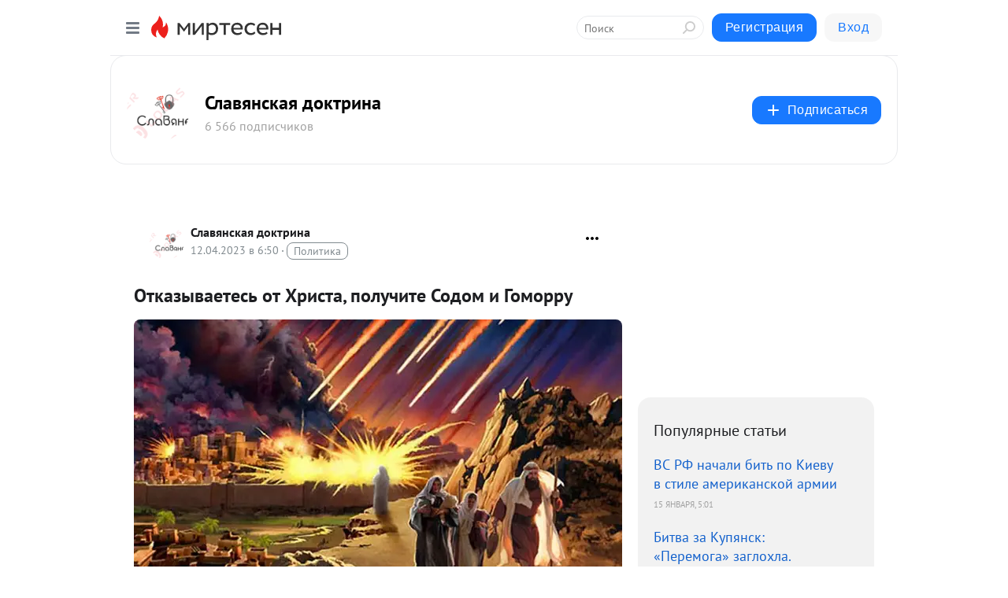

--- FILE ---
content_type: text/html; charset=utf-8
request_url: https://slavdok.mirtesen.ru/blog/43055920733/Otkazyivayetes-ot-Hrista-poluchite-Sodom-i-Gomorru?utm_referrer=mirtesen.ru
body_size: 30500
content:
<!DOCTYPE html>
<html lang="ru" >
<head>
<meta charset="utf-8" />
<meta name="robots" content="all"/>
<script>window.__SM_COUNTER_ID = 45130;</script>
<title data-react-helmet="true">Отказываетесь от Христа, получите Содом и Гоморру - Славянская доктрина - Медиаплатформа МирТесен</title>
<meta name="viewport" content="width=device-width, initial-scale=1"/>
<meta name="yandex-verification" content="5fd0783eb28f3a1f"/>
<meta data-react-helmet="true" name="description" content="Еврепейский Киев запретил русскому праздновать Пасху. Отказываетесь от Христа, получите Содом и Гоморру Стало известно, что на Украине запрещено празднование Пасхи под теми или иными предлогами. Литургии будут проходить дистанционно. Богослужения священников русской православной церкви под видом - 12 апреля - 43055920733 - Медиаплатформа МирТесен"/><meta data-react-helmet="true" name="keywords" content="одноклассники, однокурсники, соседи, сослуживцы, мир тесен, земляки, старые друзья, география, блоги домов, события вокруг, социальная сеть, карта, дом, работа, web 2.0"/><meta data-react-helmet="true" property="og:image" content="https://r1.mt.ru/r11/photoD3E9/20122094443-0/jpeg/bp.jpeg"/><meta data-react-helmet="true" property="og:image:width" content="1200"/><meta data-react-helmet="true" property="og:image:height" content="628"/><meta data-react-helmet="true" property="og:image:alt" content="Отказываетесь от Христа, получите Содом и Гоморру - Славянская доктрина - Медиаплатформа МирТесен"/><meta data-react-helmet="true" property="twitter:image" content="https://r1.mt.ru/r11/photoD3E9/20122094443-0/jpeg/bp.jpeg"/><meta data-react-helmet="true" property="vk:image" content="https://r1.mt.ru/r11/photoD3E9/20122094443-0/jpeg/bp.jpeg"/><meta data-react-helmet="true" property="og:description" content="Еврепейский Киев запретил русскому праздновать Пасху. Отказываетесь от Христа, получите Содом и Гоморру Стало известно, что на Украине запрещено празднование Пасхи под теми или иными предлогами. Литургии будут проходить дистанционно. Богослужения священников русской православной церкви под видом - 12 апреля - 43055920733 - Медиаплатформа МирТесен"/><meta data-react-helmet="true" property="twitter:description" content="Еврепейский Киев запретил русскому праздновать Пасху. Отказываетесь от Христа, получите Содом и Гоморру Стало известно, что на Украине запрещено празднование Пасхи под теми или иными предлогами. Литургии будут проходить дистанционно. Богослужения священников русской православной церкви под видом - 12 апреля - 43055920733 - Медиаплатформа МирТесен"/><meta data-react-helmet="true" property="og:site_name" content="Славянская доктрина - МирТесен"/><meta data-react-helmet="true" property="og:site" content="Славянская доктрина - МирТесен"/><meta data-react-helmet="true" property="og:type" content="article"/><meta data-react-helmet="true" property="og:url" content="https://slavdok.mirtesen.ru/blog/43055920733/Otkazyivayetes-ot-Hrista-poluchite-Sodom-i-Gomorru"/><meta data-react-helmet="true" property="og:title" content="Отказываетесь от Христа, получите Содом и Гоморру - Славянская доктрина - Медиаплатформа МирТесен"/><meta data-react-helmet="true" property="twitter:card" content="summary_large_image"/><meta data-react-helmet="true" property="twitter:title" content="Отказываетесь от Христа, получите Содом и Гоморру - Славянская доктрина - Медиаплатформа МирТесен"/>
<link data-react-helmet="true" rel="image_src" href="https://r1.mt.ru/r11/photoD3E9/20122094443-0/jpeg/bp.jpeg"/><link data-react-helmet="true" rel="canonical" href="https://slavdok.mirtesen.ru/blog/43055920733/Otkazyivayetes-ot-Hrista-poluchite-Sodom-i-Gomorru"/><link data-react-helmet="true" rel="index" href="https://slavdok.mirtesen.ru"/><link data-react-helmet="true" rel="alternate" type="application/atom+xml" title="Славянская доктрина - МирТесен" href="https://slavdok.mirtesen.ru/blog/atom"/><link data-react-helmet="true" rel="alternate" type="application/atom+xml" title="Славянская доктрина - МирТесен" href="https://slavdok.mirtesen.ru/blog/rss"/><link data-react-helmet="true" rel="icon" href="/favicon.ico" type="image/x-icon" sizes="16x16"/><link data-react-helmet="true" rel="shortcut icon" href="/favicon.ico" type="image/x-icon" sizes="16x16"/>

<link rel="stylesheet" href="https://alpha.mirtesen.ru/assets/modern/bundle.async.390fc67b829a9a691b15.css" media="print" onload="this.media='all'">
<link rel="stylesheet" href="https://alpha.mirtesen.ru/assets/modern/bundle.blog.40ef2de0d009ad6d924a.css" />
</head>
<body >



<div id="root"><div class="app blog-post-page"><div id="layout" class="blog-post-layout"><div id="main-container" class="not-admin"><header id="header"><div class="header-wrapper" style="width:auto"><div class="header-container"><div class="header"><div class="header__navigation"></div></div></div></div></header><div id="three-column-container"><div id="very-left-column" class=""><div class="sticky-wrap" style="left:0"><div class="sticky__content"><div class="left-menu"><div class="left-menu__blog"><div class="left-menu__item left-menu__blog-item"><div class="left-menu__item_title left-menu__item_header">Славянская докт...</div><a class="left-menu__item_element" href="https://slavdok.mirtesen.ru/blog">Блог</a><a class="left-menu__item_element" href="https://slavdok.mirtesen.ru/_/pravila">Правила</a><a class="left-menu__item_element" href="https://slavdok.mirtesen.ru/_/novichkam">Новичкам</a><a class="left-menu__item_element" href="https://slavdok.mirtesen.ru/_/vladislav">ВАДИМ</a><a class="left-menu__item_element" href="https://slavdok.mirtesen.ru/_/vladimir">Владимир</a><a class="left-menu__item_element" href="https://slavdok.mirtesen.ru/_/nelli">Нелли</a><a class="left-menu__item_element" href="https://slavdok.mirtesen.ru/_/spirin">Н-книги</a><a class="left-menu__item_element" href="https://slavdok.mirtesen.ru/_/idei">Политика</a><button class="left-menu__item_button">Показать все<svg class="svg-icon"><use href="/images/icons.svg?v=1768573#angle-down"></use></svg></button></div><div class="left-menu__item left-menu__blog-item"><div class="left-menu__item_title left-menu__item_header"></div><i class="left-menu__item_delimiter"></i><a class="left-menu__item_element" href="https://slavdok.mirtesen.ru/blog/latest">Новые</a><a class="left-menu__item_element" href="https://slavdok.mirtesen.ru/blog/interesting">Лучшие</a><a class="left-menu__item_element" href="https://slavdok.mirtesen.ru/blog/commented">Обсуждаемые</a><a class="left-menu__item_element" href="https://slavdok.mirtesen.ru/comments">Комментарии</a><a class="left-menu__item_element" href="https://slavdok.mirtesen.ru/people">Участники сайта</a></div></div><div class="left-menu__item" id="topics-menu"><div class="left-menu__item_title" id="topics-menu-title">Рубрики</div><a class="left-menu__item_element" href="//mirtesen.ru/topic/cooking?utm_medium=from_left_sidebar"><span><img src="//static.mtml.ru/images/topics/cooking.svg" alt="cooking" loading="lazy" width="16" height="16"/></span><span>Кулинария</span></a><a class="left-menu__item_element" href="//mirtesen.ru/topic/family?utm_medium=from_left_sidebar"><span><img src="//static.mtml.ru/images/topics/family.svg" alt="family" loading="lazy" width="16" height="16"/></span><span>Дети и семья</span></a><a class="left-menu__item_element" href="//mirtesen.ru/topic/show?utm_medium=from_left_sidebar"><span><img src="//static.mtml.ru/images/topics/show.svg" alt="show" loading="lazy" width="16" height="16"/></span><span>Шоу-бизнес</span></a><a class="left-menu__item_element" href="//mirtesen.ru/topic/politics?utm_medium=from_left_sidebar"><span><img src="//static.mtml.ru/images/topics/politics.svg" alt="politics" loading="lazy" width="16" height="16"/></span><span>Политика</span></a><a class="left-menu__item_element" href="//mirtesen.ru/topic/health?utm_medium=from_left_sidebar"><span><img src="//static.mtml.ru/images/topics/health.svg" alt="health" loading="lazy" width="16" height="16"/></span><span>Здоровье</span></a><button class="left-menu__item_button">Показать все<svg class="svg-icon"><use href="/images/icons.svg?v=1768573#angle-down"></use></svg></button></div><div class="left-menu__item"><div class="left-menu__item_title left-menu__item_header"><a href="https://mirtesen.ru/" class="left-menu__item_title-anchor">Моя лента</a></div><a href="https://mirtesen.ru/chats" class="left-menu__item_element left-menu__item_element_chat" target="_self"><span><img src="//static.mtml.ru/images/icons_v2/chats.svg" alt="ЧАТЫ" loading="lazy" width="16" height="16"/></span><span id="chats-tooltip">ЧАТЫ</span></a><a href="https://mirtesen.ru/polls" class="left-menu__item_element left-menu__item_element_poll" target="_self"><span><img src="//static.mtml.ru/images/icons_v2/vote.svg" alt="Опросы" loading="lazy" width="28" height="28"/></span><span id="polls-tooltip">Опросы</span></a><a href="https://mirtesen.ru/bloggers" class="left-menu__item_element" target="_self"><span><img src="//static.mtml.ru/images/icons_v2/IconBloggersColor.svg" alt="Блогеры" loading="lazy" width="17" height="17"/></span><span id="bloggers-tooltip">Блогеры</span></a><a href="https://mirtesen.ru/user-posts" class="left-menu__item_element" target="_self"><span><img src="//static.mtml.ru/images/icons_v2/IconUserContent.svg" alt="Глас народа" loading="lazy" width="16" height="16"/></span><span id="user-posts-tooltip">Глас народа</span></a><a href="https://mirtesen.ru/popular/liked" class="left-menu__item_element" target="_self"><span><img src="//static.mtml.ru/images/icons_v2/IconPopularColor.svg" alt="Популярное" loading="lazy" width="13" height="16"/></span><span id="popular-posts-tooltip">Популярное</span></a><a href="https://mirtesen.ru/popular/commented" class="left-menu__item_element" target="_self"><span><img src="//static.mtml.ru/images/icons_v2/IconDiscussColor.svg" alt="Обсуждаемое" loading="lazy" width="14" height="14"/></span><span id="commented-posts-tooltip">Обсуждаемое</span></a></div><div class="left-menu__item" id="common-menu"><a href="https://k41tv.app.link/sidebarlink" class="btn btn-primary btn-primary_left-menu" target="_blank" id="app-tooltip"><svg class="svg"><use href="/images/icons.svg#app-icon"></use></svg><span class="left-menu__item_element-text">Мессенджер МТ</span></a><a href="https://info.mirtesen.ru/about" class="left-menu__item_element" target="_blank"><span><img src="//static.mtml.ru/images/icons_v2/IconAbout.svg" alt="О компании" loading="lazy" width="9" height="14"/></span><span class="left-menu__item_element-text">О компании</span></a><a href="https://info.mirtesen.ru/glagol" class="left-menu__item_element" target="_blank"><span><img src="//static.mtml.ru/images/icons_v2/icon-glagol.svg" alt="О редакции ГлагоL" loading="lazy" width="8" height="13"/></span><span class="left-menu__item_element-text">О редакции ГлагоL</span></a><a href="https://info.mirtesen.ru/news" class="left-menu__item_element" target="_blank"><span><img src="//static.mtml.ru/images/icons_v2/IconNews.svg" alt="Новости" loading="lazy" width="16" height="14"/></span><span class="left-menu__item_element-text">Новости</span></a><a href="https://info.mirtesen.ru/partners" class="left-menu__item_element" target="_blank"><span><img src="//static.mtml.ru/images/icons_v2/IconPartners.svg" alt="Партнерам" loading="lazy" width="16" height="13"/></span><span class="left-menu__item_element-text">Партнерам</span></a><a href="https://info.mirtesen.ru/promo" class="left-menu__item_element" target="_blank"><span><img src="//static.mtml.ru/images/icons_v2/IconAdvertizing.svg" alt="Рекламодателям" loading="lazy" width="17" height="16"/></span><span class="left-menu__item_element-text">Рекламодателям</span></a><a href="https://mirtesen.ru/feedback/report" class="left-menu__item_element" target="_blank"><span><img src="//static.mtml.ru/images/icons_v2/IconFeedback.svg" alt="Обратная связь" loading="lazy" width="16" height="13"/></span><span class="left-menu__item_element-text">Обратная связь</span></a><a href="https://mirtesen.ru/feedback/report/spam" class="left-menu__item_element" target="_blank"><span><img src="//static.mtml.ru/images/icons_v2/IconSpam.svg" alt="Пожаловаться на спам" loading="lazy" width="15" height="14"/></span><span class="left-menu__item_element-text">Пожаловаться на спам</span></a><a href="https://info.mirtesen.ru/agreement" class="left-menu__item_element" target="_blank"><span><img src="//static.mtml.ru/images/icons_v2/IconAgreement.svg" alt="Соглашение" loading="lazy" width="15" height="16"/></span><span class="left-menu__item_element-text">Соглашение</span></a><a href="https://info.mirtesen.ru/recommendation_rules" class="left-menu__item_element" target="_blank"><span><img src="//static.mtml.ru/images/icons_v2/IconAgreement.svg" alt="Рекомендательные технологии" loading="lazy" width="15" height="16"/></span><span class="left-menu__item_element-text">Рекомендательные технологии</span></a></div></div><p class="recommendation-tech">На информационном ресурсе применяются <a href="https://info.mirtesen.ru/recommendation_rules">рекомендательные технологии</a> (информационные технологии предоставления информации на основе сбора, систематизации и анализа сведений, относящихся к предпочтениям пользователей сети &quot;Интернет&quot;, находящихся на территории Российской Федерации)</p><div class="mt-tizer-ad-block"><div class="partner-block-wrapper"><div id="unit_99821"></div></div></div></div></div></div><div id="content-container"><div id="secondary-header" class="secondary-header secondary-header_blog"><div class="secondary-header__middle"><div id="secondary-header-logo" class="secondary-header__logo-outer"><div class="secondary-header__logo-wrap"><a class="userlogo userlogo_xl" href="https://slavdok.mirtesen.ru/?utm_referrer=mirtesen.ru" title="" target="" data-rjs="//mtdata.ru/u24/groupECD1/d00d862e16da355824d5a9c20c1e25cb-0/__logo.jpeg"></a></div></div><div class="secondary-header__title-wrap"><div class="secondary-header__title-subscribers"><h2 class="secondary-header__title"><a class="secondary-header__title-link" href="https://slavdok.mirtesen.ru/?utm_referrer=mirtesen.ru" style="color:#000" rel="nofollow">Славянская доктрина</a></h2><i class="secondary-header__subscribers">6 566 подписчиков</i></div></div><div><div id="mt-dropdown-menu" class="mt-dropdown-menu"><button appearance="btn" title="Подписаться" type="button" class="mt-dropdown-menu__btn btn btn-primary"><svg class="svg-icon"><use href="/images/icons.svg?v=1768573#cross"></use></svg>Подписаться</button></div></div></div></div><div class="blog-post-item blog-post-item_tile"><div id="double-column-container"><div id="right-column"><div class="partner-block-wrapper"><div id="unit_103944"></div></div><div class="right-column-posts"><h3 class="right-column-posts__title">Популярные статьи</h3><ul class="right-column-posts_list"><li class="right-column-posts_list_item"><a href="//slavdok.mirtesen.ru/blog/43734495549?utm_referrer=mirtesen.ru&amp;utm_medium=from_block_popular_articles" class="right-column-posts_list_item__link"><span class="right-column-posts_list_item__title">ВС РФ начали бить по Киеву в стиле американской армии</span><span class="right-column-posts_list_item__date"></span></a></li><li class="right-column-posts_list_item"><a href="//slavdok.mirtesen.ru/blog/43176884087?utm_referrer=mirtesen.ru&amp;utm_medium=from_block_popular_articles" class="right-column-posts_list_item__link"><span class="right-column-posts_list_item__title">Битва за Купянск: «Перемога» заглохла. Драпатый «не оправдал». «Сырский хоть и пьет, но думает»</span><span class="right-column-posts_list_item__date"></span></a></li><li class="right-column-posts_list_item"><a href="//slavdok.mirtesen.ru/blog/43137257813?utm_referrer=mirtesen.ru&amp;utm_medium=from_block_popular_articles" class="right-column-posts_list_item__link"><span class="right-column-posts_list_item__title">Американцы были в шоке, когда увидели, как тело бойца «Дельты» боевики таскают по городу</span><span class="right-column-posts_list_item__date"></span></a></li></ul></div><div class="partner-block-wrapper"><div id="unit_103939"></div></div><div class="right-column-comments right-column-comments_blog"><h3 class="right-column-comments__title">Свежие комментарии</h3><ul class="right-column-comments-list"><li class="right-column-comments-item"><a href="https://mirtesen.ru/people/235111723" class="right-column-comments-item__author"><span class="userlogo userlogo_s" href="" title="" target="" data-rjs="2"></span><div class="right-column-comments-item__author__info"><i class="right-column-comments-item__author__name" style="color:hsl(363, 70%, 50%)">Юрий Ильинов</i><i class="right-column-comments-item__pubdate"></i></div></a><div class="right-column-comments-item__post"><span class="right-column-comments-item__post__message">Одесса на прицеле: эксперты раскрыли условия и сроки решающего наступления

Эксперты назвали реальные условия и сроки...</span><span class="right-column-comments-item__post__title">Сводки СВО, 16 ян...</span></div></li><li class="right-column-comments-item"><a href="https://mirtesen.ru/people/235111723" class="right-column-comments-item__author"><span class="userlogo userlogo_s" href="" title="" target="" data-rjs="2"></span><div class="right-column-comments-item__author__info"><i class="right-column-comments-item__author__name" style="color:hsl(363, 70%, 50%)">Юрий Ильинов</i><i class="right-column-comments-item__pubdate"></i></div></a><div class="right-column-comments-item__post"><span class="right-column-comments-item__post__message">Катастрофическое для ВСУ уменьшение танков Т-64 зафиксировано в 2025 году

Формирования киевского режима несут гигант...</span><span class="right-column-comments-item__post__title">Новости СВО: Арми...</span></div></li><li class="right-column-comments-item"><a href="https://mirtesen.ru/people/977390094" class="right-column-comments-item__author"><span class="userlogo userlogo_s" href="" style="background:linear-gradient(hsl(238, 100%, 50%), hsl(268, 80%, 50%))" target="">М</span><div class="right-column-comments-item__author__info"><i class="right-column-comments-item__author__name" style="color:hsl(253, 70%, 50%)">ММ</i><i class="right-column-comments-item__pubdate"></i></div></a><div class="right-column-comments-item__post"><span class="right-column-comments-item__post__message">Хочется понаблюдать за войной между Данией и США..</span><span class="right-column-comments-item__post__title">300 спартанцев да...</span></div></li></ul></div><div class="partner-block-wrapper"><div id="unit_99810"></div></div><div class="partner-block-wrapper"><div id="unit_95080"></div></div><div class="sticky2" style="top:30px"><div class="partner-block-wrapper"><div id="unit_103947"></div></div></div></div><div id="content-column" class="content-column"><div class="adfox-top"><div class="partner-block-wrapper"><div id="unit_99815"></div></div><div class="partner-block-wrapper"><div id="unit_99815"></div></div></div><article class="blog-post" id="post_43055920733" itemscope="" itemType="http://schema.org/NewsArticle"><meta itemscope="" itemProp="mainEntityOfPage" itemType="https://schema.org/WebPage" itemID="https://slavdok.mirtesen.ru/blog/43055920733/Otkazyivayetes-ot-Hrista-poluchite-Sodom-i-Gomorru" content=""/><meta itemProp="datePublished" content="2023-04-12T06:50:38.000Z"/><meta itemProp="dateModified" content="2023-04-12T06:50:38.000Z"/><span itemscope="" itemType="https://schema.org/Organization" itemProp="publisher"><meta itemProp="name" content="Славянская доктрина"/><span itemscope="" itemType="https://schema.org/ImageObject" itemProp="logo"><meta itemProp="url" content="//mtdata.ru/u24/groupECD1/d00d862e16da355824d5a9c20c1e25cb-0/__logo.jpeg"/></span></span><meta itemProp="image" content="https://r1.mt.ru/r11/photoD3E9/20122094443-0/jpeg/bp.jpeg"/><div class="blog-post__header"><div class="blog-post__author" rel="author"><span class="blog-post__author-avatar"><a class="userlogo" href="//slavdok.mirtesen.ru?utm_referrer=mirtesen.ru" title="" target="_self" data-rjs="//mtdata.ru/u24/groupECD1/d00d862e16da355824d5a9c20c1e25cb-0/__logo.jpeg"></a></span><div><a class="blog-post__author-name" href="//slavdok.mirtesen.ru" target="_blank"><span itemProp="author">Славянская доктрина</span></a><div class="blog-post__info"><div class="blog-post__pubdate"></div><h3 class="blog-post__topic-category-wrapper"><a class="blog-post__topic-category" href="//mirtesen.ru/topic/politics?utm_medium=from_headline_topic_button"><span>Политика</span></a></h3></div></div></div><div><button title="Подписаться" class="btn blog-post__header-subscribe btn-primary">Подписаться</button></div><div id="mt-dropdown-menu" class="mt-dropdown-menu context-dropdown"><button type="button" class="mt-dropdown-menu__btn"><svg class="svg-icon"><use href="/images/icons.svg?v=1768573#more"></use></svg></button></div></div><h1 class="blog-post__title" itemProp="headline">Отказываетесь от Христа, получите Содом и Гоморру</h1><div class="partner-block-wrapper"><div id="unit_103965"></div></div><div class="blog-post__text" itemProp="articleBody"><p><img class="POST_IMAGE " src="https://r1.mt.ru/r11/photoD3E9/20122094443-0/jpeg/bp.webp"    alt=""width="620"height="auto"loading="lazy"/></p> <p><strong>Еврепейский Киев запретил русскому праздновать Пасху</strong>.</p> <p>Отказываетесь от Христа, получите Содом и Гоморру</p> <p>Стало известно, что на Украине запрещено празднование Пасхи под теми или иными предлогами. Литургии будут проходить дистанционно. Богослужения священников русской православной церкви под видом УПЦ быть не должно.<div id="unit_101877"><a href="https://smi2.ru/" ></a></div>
<script type="text/javascript" charset="utf-8">
  (function() {
    var sc = document.createElement('script'); sc.type = 'text/javascript'; sc.async = true;
    sc.src = '//smi2.ru/data/js/101877.js'; sc.charset = 'utf-8';
    var s = document.getElementsByTagName('script')[0]; s.parentNode.insertBefore(sc, s);
  }());
</script></p> <p><br /><img class="POST_IMAGE " src="https://r.mt.ru/r10/photoCAA0/20583551423-0/jpeg/bp.webp"    alt=""width="620"height="auto"loading="lazy"/><br />В Киевской городской администрации заявили, что пасхальная литургия будет проходить в онлайн-формате, а вести ее будут представители ПЦУ.</p> <p>Во-первых, посмотрите на реакцию остальных конфессий и западного мира на этот вопиющий факт беззакония и уничтожения свободы человека. Они не просто делают вид, что не замечают. Они не просто молчат по этому поводу. Они поддерживают это своим молчанием и отсутствием возражений. А это очень, очень, очень плохой симптом для человечества... Антихрист может приходить, они готовы его встречать. Мешают этому только русские.<br />Запрет в древнем русском Киеве праздновать светлый праздник Пасхи - это прямое доказательство того, что мы имеем дело с абсолютным сатанизмом, с бесноватыми в их самом худшем изводе.</p> <p><img class="POST_IMAGE " src="https://r4.mt.ru/r28/photo55E4/20591207064-0/jpeg/bp.webp"    alt=""width="620"height="auto"loading="lazy"/></p> <p>Странно, конечно, что на Украине все ещё остаются среди называющих себя православными люди, которые этого не замечают. Наверное, это все-таки потерянные люди. На время или навсегда - непонятно, остается только ждать и наблюдают. Но сейчас они или дураки, потому что не замечают, или подлецы, потому что делают вид, что не замечают.</p> <p><br />Сам факт того, что происходит, подвигает Киев и всю территорию Украины к судьбе Содома и Гоморры. Русские люди делают все, чтобы этого избежали наши братья, сошедшие с ума, но исторические аналогии здесь напрашиваются сами собой и рисуют очень плохие перспективы.<div id="unit_103966"><a href="https://smi2.ru/" ></a></div>
<script type="text/javascript" charset="utf-8">
  (function() {
    var sc = document.createElement('script'); sc.type = 'text/javascript'; sc.async = true;
    sc.src = '//smi2.ru/data/js/103966.js'; sc.charset = 'utf-8';
    var s = document.getElementsByTagName('script')[0]; s.parentNode.insertBefore(sc, s);
  }());
</script></p> <p><img class="POST_IMAGE " src="https://r3.mt.ru/r28/photoFA72/20175683930-0/jpeg/bp.webp"    alt=""width="620"height="auto"loading="lazy"/></p> <p>Киев, оставшийся без православной веры, погрузившийся в сатанинское состояние, отказавшийся от Христа, находится во власти Сатаны. Все люди, живущие там, оказались под пятой Сатаны. В этом состоянии демонизма жертвы будут приноситься ежечасно, это будут большие и кровавые жертвы. Но такую судьбу они сами себе уготовили.</p> <p>Я давно говорю, что нормальные русские люди, православные должны уехать из Киева. Восемь лет назад я говорил об этом, год назад, полгода и даже месяц. Нормальные русские православные люди, уезжайте из Киева, потому что его ждет судьба Содома и Гоморры.</p> <p> </p> <p>автор: Юрий Кот</p></div><div id="panda_player" class="panda-player"></div><div class="blog-post__subscribe"><p class="blog-post__subscribe-text">Понравилась статья? Подпишитесь на канал, чтобы быть в курсе самых интересных материалов</p><a href="#" class="btn btn-primary">Подписаться</a></div><div class="blog-post__footer"><div class="post-controls"><div><div class="post-actions"><div class="post-actions__push"></div></div></div></div></div><span></span></article><nav class="pagination"><ul class="blog-post__pagination"><li><a href="https://slavdok.mirtesen.ru/blog/43752776016/Zahvatchiki-pravoslavnyih-hramov-na-Ukrayine-mrut-kak-muhi?utm_referrer=mirtesen.ru"><span class="blog-post__pagination__arrow">←</span>Предыдущая тема</a></li><li class="blog-post__pagination__symbol"> | </li><li><a href="https://slavdok.mirtesen.ru/blog/43102483709/Replika-pro-ukrayinskiy-flag-v-Leningrade?utm_referrer=mirtesen.ru">Следующая тема<span class="blog-post__pagination__arrow">→</span></a></li></ul></nav><div class="partner-block-wrapper"><div id="unit_103916"></div></div><span></span><div class="adfox-outer blog-post-item__ad-block"><div class="partner-block-wrapper"><div id="unit_99816"></div></div></div></div></div><div class="blog-post-bottom-partners"><div class="partner-block-wrapper"><div id="unit_103941"></div></div><div class="partner-block-wrapper"><div id="unit_95079"></div></div><div class="partner-block-wrapper"><div id="unit_95031"></div></div></div></div></div></div></div><div style="position:fixed;bottom:50px;right:0;cursor:pointer;transition-duration:0.2s;transition-timing-function:linear;transition-delay:0s;z-index:10;display:none"><div id="scroll-top"><div>наверх</div></div></div></div><div></div></div></div>
<div id="messenger-portal" class="messenger-embedded"></div>
<script>window.__PRELOADED_STATE__ = {"blogDomain":{},"promotion":{"popup":{},"activeTab":"platform","sections":{"platform":{"title":"Реклама на Платформе","isMenu":true,"changed":false,"forDevs":true},"settings":{"title":"Настройки рекламы","isMenu":true,"changed":false,"forDevs":true},"item":{"title":"Редактирование объекта","isMenu":false,"changed":false,"forDevs":true},"itemAdd":{"title":"Добавление объекта","isMenu":false,"changed":false,"forDevs":true},"deposit":{"title":"Пополнение баланса","isMenu":false,"changed":false,"forDevs":true},"stats":{"title":"Статистика рекламы","isMenu":true,"changed":false,"forDevs":true}},"changed":{"platform":false,"settings":false,"item":false,"stats":false},"data":{"platform":"","settings":{"currentBalance":0,"spentBalance":0,"groupItem":{"id":null,"status":"STATUS_PENDING","dateStart":null,"dateEnd":null,"fullClicksLimit":null,"dayClicksLimit":null,"clickPrice":null,"utmSource":null,"utmMedium":null,"utmCampaign":null,"targetGeoIds":null,"targetIsMale":null,"targetAgeMin":null,"targetAgeMax":null,"targetTime":null,"title":null,"canChangeStatus":null,"inRotation":false,"fullClicks":0,"dayClicks":0},"blogpostItems":[]},"item":{"id":null,"status":"STATUS_PENDING","dateStart":null,"dateEnd":null,"fullClicksLimit":null,"dayClicksLimit":null,"clickPrice":null,"utmSource":null,"utmMedium":null,"utmCampaign":null,"targetGeoIds":null,"targetIsMale":null,"targetAgeMin":null,"targetAgeMax":null,"targetTime":null,"title":null,"canChangeStatus":null,"inRotation":false,"fullClicks":0,"dayClicks":0},"itemAdd":{"url":null},"deposit":{"value":""},"stats":{"periodFrom":"2025-12-27","periodTo":"2026-01-16"}},"errors":{}},"editComments":{"activeTab":"stats","sections":{"stats":{"title":"Статистика","isMenu":true,"changed":false,"forDevs":true},"settings":{"title":"Настройки","isMenu":true,"changed":false,"forDevs":true}},"changed":{"stats":false,"settings":false},"data":{"stats":{"periodFrom":"2026-01-09","periodTo":"2026-01-16"},"settings":{"applyForCommentsEnabled":0,"commonEnabled":0,"siteEnabled":0,"keyWords":[]}},"errors":{}},"actionVote":{},"header":{"sidebarEnabled":false,"sidebarIsOpen":false},"messageNotifications":{"items":[],"startFrom":0,"nextFrom":0,"hasMoreItems":true,"busy":false},"activityNotifications":{"items":[],"nextFrom":"","hasMoreItems":true,"busy":false},"headerSearch":{"value":"","result":{"people":[],"groups":[],"posts":[]},"isLoading":false,"hasResults":false},"rssEditor":{"editKey":null,"type":"add","loading":{"defaultImage":false},"values":{"maxTextLength":0,"publicationDelay":0,"useFullText":false,"useShortDesctiption":false,"ignoreMediaTags":false,"rssSourceLink":"","autoRefreshImportedThemes":false,"pregTemplateTextSearch":"","pregTemplateTextChange":"","xpathLongText":"","xpathImage":"","showCategory":"","importCategory":"","keepImages":false,"keepLinks":false,"keepIframes":false,"useEmbedCode":false,"useYandexTurbo":false,"addYandexGenreTags":false,"loadingTimout":0,"hideSourceLink":false,"defaultImage":""}},"telegramEditor":{"editKey":null,"type":"add","values":{"username":null,"signature":""}},"auth":{"user":null,"groupPrivileges":{},"viewedTooltips":{}},"authForm":{"isBusy":false,"widgetId":"0","instances":{"0":{"isOpen":false,"activeTab":"login","callAndSmsLimits":{"apiLimits":{"smsAllowed":true,"callAllowed":true,"smsTimeLimitExceededMsg":"","callTimeLimitExceededMsg":""},"timers":{}},"params":{"login":{"phone":"","code":"","mode":"SMS","step":"","errorMap":{}},"loginByEmail":{"email":"","password":"","remember":"on","step":"","errorMap":{}},"registration":{"name":"","lastname":"","email":"","phone":"","code":"","mode":"SMS","step":"","errorMap":{}},"registrationByEmail":{"email":"","name":"","phone":"","code":"","mode":"SMS","step":"","errorMap":{}},"password":{"email":"","errorMap":{}}}}}},"blogModerators":{"staff":[],"popup":{"popupType":null,"userInfo":null},"errors":{},"radioBtnValue":null},"logoEditor":{"image":null,"allowZoomOut":false,"position":{"x":0.5,"y":0.5},"scale":1,"rotate":0,"borderRadius":0,"width":100,"height":100,"border":0,"isEmpty":true,"type":"blog"},"headerBackgroundEditor":{"image":null,"type":"blog","allowZoomOut":false,"position":{"x":0.5,"y":0.5},"scale":1,"rotate":0,"borderRadius":0,"blogHeight":240,"profileHeight":240,"border":0,"isEmpty":true},"titleEditor":{"title":""},"secondaryHeader":{"logoSwitcher":false,"titleSwitcher":false,"backgroundSwitcher":false,"logoEditor":false,"titleEditor":false,"backgroundEditor":false},"blogMenuSettings":{"isChanged":false,"menuItems":[],"currentIndex":null,"menuItem":{},"staticWidgetsToRemove":[],"context":{"add":{"title":"Добавление раздела","saveButton":"Добавить"},"edit":{"title":"Раздел: ","saveButton":"Сохранить","remove":"Удалить раздел"}},"errors":{}},"siteSettings":{},"siteSettingsLeftMenu":{"sitesDropdown":false},"promotionLeftMenu":{},"editCommentsLeftMenu":{},"blogPostList":{"searchValue":"","search":{"results":[],"page":0,"hasMore":true,"isLoading":false},"blogPostList":[],"hasMoreItems":true,"page":1,"title":"","tag":"","period":"","before":"","after":"","status":"","sort":""},"blogPostEditor":{"id":null,"title":"","text":"","inProcess":false,"sign":"","disableComments":false,"tags":[],"tagSuggestions":[],"errors":[],"publishTime":null,"referenceUrl":"","nextBtnUrl":"","pushBtnUrl":"","pushBtnText":"","doFollowLinks":0,"pulse":0,"draft":false,"preloaderVisible":true,"errorMessage":{"isVisible":false,"text":"Произошла ошибка. Попробуйте еще раз или свяжитесь со службой поддержки."},"showPollEditor":false,"pollTab":"default","sentToModeration":false,"foundPolls":[],"foundPollsOffset":0,"hasMorePolls":true,"pollId":null},"actionModifyPostPopup":{"isOpen":false,"popupType":"","id":null,"deletedList":{},"approveList":{}},"rightColumnPosts":[{"id":43734495549,"title":"ВС РФ начали бить по Киеву в стиле американской армии","url":"//slavdok.mirtesen.ru/blog/43734495549?utm_referrer=mirtesen.ru","seo_url":"//slavdok.mirtesen.ru/blog/43734495549?utm_referrer=mirtesen.ru","canonical_url":"//slavdok.mirtesen.ru/blog/43734495549?utm_referrer=mirtesen.ru","created":1768453306,"date":1768453306,"publish_time":null,"status":"STATUS_ACTIVE","isTitleHidden":false,"formattedDates":{"iso":"2026-01-15T05:01:46.000Z","ver1":"15 января, 8:01","ver2":"15.01.2026 в 8:01","ver3":"15 янв., 8:01"},"images":[],"videos":[],"shared_post":null,"mentionedPersons":null},{"id":43176884087,"title":"Битва за Купянск: «Перемога» заглохла. Драпатый «не оправдал». «Сырский хоть и пьет, но думает»","url":"//slavdok.mirtesen.ru/blog/43176884087?utm_referrer=mirtesen.ru","seo_url":"//slavdok.mirtesen.ru/blog/43176884087?utm_referrer=mirtesen.ru","canonical_url":"//slavdok.mirtesen.ru/blog/43176884087?utm_referrer=mirtesen.ru","created":1768287619,"date":1768287619,"publish_time":null,"status":"STATUS_ACTIVE","isTitleHidden":false,"formattedDates":{"iso":"2026-01-13T07:00:19.000Z","ver1":"13 января, 10:00","ver2":"13.01.2026 в 10:00","ver3":"13 янв., 10:00"},"images":[],"videos":[],"shared_post":null,"mentionedPersons":null},{"id":43137257813,"title":"Американцы были в шоке, когда увидели, как тело бойца «Дельты» боевики таскают по городу","url":"//slavdok.mirtesen.ru/blog/43137257813?utm_referrer=mirtesen.ru","seo_url":"//slavdok.mirtesen.ru/blog/43137257813?utm_referrer=mirtesen.ru","canonical_url":"//slavdok.mirtesen.ru/blog/43137257813?utm_referrer=mirtesen.ru","created":1768295765,"date":1768295765,"publish_time":null,"status":"STATUS_ACTIVE","isTitleHidden":false,"formattedDates":{"iso":"2026-01-13T09:16:05.000Z","ver1":"13 января, 12:16","ver2":"13.01.2026 в 12:16","ver3":"13 янв., 12:16"},"images":[],"videos":[],"shared_post":null,"mentionedPersons":null}],"rightColumnComments":[{"id":128162228,"text":"Одесса на прицеле: эксперты раскрыли условия и сроки решающего наступления\n\nЭксперты назвали реальные условия и сроки наступления России на Одесскую область. Аналитики раскрыли, чем возможная операция ВС РФ будет грозить Украине.\n\nРоссийская армия может в скором времени приступить к операции на Одесском направлении. Об этом сообщили аналитики телеграм-каналу «Военная хроника». Поводом для обсуждения стало высказывание главкома ВСУ Александра Сырского. Он заявил, что Россия якобы планировала выйти к Одессе. Эксперты отметили, что подобные заявления звучали и ранее, однако напрямую планы операций не раскрывались.\n\nАналитики подчеркнули, что хоть официально российское правительство не заявляло о планах на регион, его захват может быть крайне перспективным. Одесскую область следует рассматривать как элемент долгосрочного стратегического влияния. Она граничит с Румынией и Молдавией, чья внешняя политика смещается в сторону НАТО. Контроль над Одессой, по оценке экспертов, позволил бы пересмотреть архитектуру безопасности всего юго-западного фланга и повлиял бы на ход конфликта в целом.\n\nПри этом быстрый штурм города аналитики считают маловероятным. В первую очередь войскам надо справиться с разгромом ВСУ в Херсонской области. Также, как подчеркнули эксперты, перед наступлением ВС РФ должны будут перекрыть судоходство в украинской зоне Чёрного моря.\n\n«Это не означает автоматической уязвимости Одессы, но снижает порог входа для более масштабных операций и в целом делает его более доступным для РФ, чем ранее», — подчеркнули эксперты.\n\nРеализация такого масштабного сценария, по оценке экспертов, требует немалого количества времени. Так, выполнение всех задач может занять от года до полутора лет. Однако, в случае осуществления планов, Россия может получить огромное преимущество. Так, потеря Одессы, как считают аналитики, превратит Украину в сухопутно замкнутую территорию. РФ же в этом случае укрепит свои позиции и получит выход к морю с военными базами.\n\n офицер Генштаба рассказал о новой тактике на СВО","date":1768555588,"blog_post":{"id":43506656911,"title":"Сводки СВО, 16 января, главное: Инициатива полностью за нами — враг отступает везде","seo_url":"//slavdok.mirtesen.ru/blog/43506656911/Svodki-SVO-16-yanvarya-glavnoe-Initsiativa-polnostyu-za-nami-vra?utm_referrer=mirtesen.ru"},"user":{"cover":null,"count_friends":null,"id":235111723,"url":"//mirtesen.ru/people/235111723","display_name":"Юрий Ильинов","photo_original":"//mtdata.ru/u28/photo2E94/20977871481-0/original.jpeg"},"images":[],"formattedDates":{"iso":"2026-01-16T09:26:28.000Z","ver1":"16 января, 12:26","ver2":"16.01.2026 в 12:26","ver3":"16 янв., 12:26"}},{"id":128162210,"text":"Катастрофическое для ВСУ уменьшение танков Т-64 зафиксировано в 2025 году\n\nФормирования киевского режима несут гигантские потери в танках. Особенно катастрофично выглядят потери в выпускавшихся в Харькове в советские годы Т-64 различных модификаций: по разным подсчетам, в настоящее время в строю остается менее сотни таких тяжелых гусеничных машин.\n\nЭтого хватит лишь на три танковых батальона. Поэтому, не исключено, что в новом году число \"шестьдесят  четвертых\" вообще сократится до минимума.\n\nВполне возможно, боевики ВСУ будут вынуждены собирать по отстойникам совсем уж старые модификации, вроде Т-64А, которые находятся в удручающем состоянии и в большинстве своём годятся лишь на сдачу в металлолом.\n\nВот так бесславно завершается история одного из основных в Советской Армии боевых танков, большая часть которых находилась в Группе Советских войск в Германии и Южной группе войск.\n\nВ принципе, все, что попало под знамена необандеровских формирований, закончит подобным образом, причем уже скоро.","date":1768555079,"blog_post":{"id":43853279276,"title":"Новости СВО: Армия России перехватила инициативу в Константиновке","seo_url":"//slavdok.mirtesen.ru/blog/43853279276/Novosti-SVO-Armiya-Rossii-perehvatila-initsiativu-v-Konstantinov?utm_referrer=mirtesen.ru"},"user":{"cover":null,"count_friends":null,"id":235111723,"url":"//mirtesen.ru/people/235111723","display_name":"Юрий Ильинов","photo_original":"//mtdata.ru/u28/photo2E94/20977871481-0/original.jpeg"},"images":[],"formattedDates":{"iso":"2026-01-16T09:17:59.000Z","ver1":"16 января, 12:17","ver2":"16.01.2026 в 12:17","ver3":"16 янв., 12:17"}},{"id":128160617,"text":"Хочется понаблюдать за войной между Данией и США..","date":1768496477,"blog_post":{"id":43412092200,"title":"300 спартанцев датского царя Фредерика X","seo_url":"//slavdok.mirtesen.ru/blog/43412092200/300-spartantsev-datskogo-tsarya-Frederika-X?utm_referrer=mirtesen.ru"},"user":{"cover":null,"count_friends":null,"id":977390094,"url":"//mirtesen.ru/people/977390094","display_name":"ММ","photo_original":null},"images":[],"formattedDates":{"iso":"2026-01-15T17:01:17.000Z","ver1":"15 января, 20:01","ver2":"15.01.2026 в 20:01","ver3":"15 янв., 20:01"}}],"rightColumnGallery":{"total":0,"images":[]},"blogPost":{"id":43055920733,"title":"Отказываетесь от Христа, получите Содом и Гоморру","url":"//slavdok.mirtesen.ru/blog/43055920733?utm_referrer=mirtesen.ru","seo_url":"//slavdok.mirtesen.ru/blog/43055920733/Otkazyivayetes-ot-Hrista-poluchite-Sodom-i-Gomorru?utm_referrer=mirtesen.ru","canonical_url":"https://slavdok.mirtesen.ru/blog/43055920733/Otkazyivayetes-ot-Hrista-poluchite-Sodom-i-Gomorru","created":1681282238,"date":1681282238,"publish_time":null,"status":"STATUS_ACTIVE","isTitleHidden":false,"preview_text":"Еврепейский Киев запретил русскому праздновать Пасху. Отказываетесь от Христа, получите Содом и Гоморру Стало известно, что на Украине запрещено празднование Пасхи под теми или иными предлогами. Литургии будут проходить дистанционно. Богослужения священников русской православной церкви под видом","comments_count":1,"post_type":"post","likes":{"count":3,"user_likes":0,"can_like":0,"marks_pluses":8,"marks_minuses":5,"user_like_attr":null,"like_attr_ids":[{"id":0,"count":1},{"id":100,"count":6},{"id":1,"count":2},{"id":-100,"count":1},{"id":5,"count":4}]},"from_id":833525329,"from":{"id":833525329,"display_name":"Елена Вел","url":"//mirtesen.ru/people/833525329","photo_original":"//mtdata.ru/u25/photoF2E7/20364402358-0/original.jpeg","isAuthenticAccount":false},"group":{"display_name":"Славянская доктрина","url":"//slavdok.mirtesen.ru","photo_original":"//mtdata.ru/u24/groupECD1/d00d862e16da355824d5a9c20c1e25cb-0/__logo.jpeg","id":30668851382,"canViewBlogPostCreator":false,"showSubscribersAmount":true,"is_subscribed":false,"is_member":false,"is_owner":false,"is_staff":false,"created":1228512377},"attachments":[{"photo":{"id":20122094443,"photo_original":"//mtdata.ru/u11/photoD3E9/20122094443-0/original.jpeg#20122094443","title":"*","width":1200,"height":675}},{"photo":{"id":20175683930,"photo_original":"//mtdata.ru/u28/photoFA72/20175683930-0/original.jpeg#20175683930","title":"*","width":789,"height":558}},{"photo":{"id":20583551423,"photo_original":"//mtdata.ru/u10/photoCAA0/20583551423-0/original.jpeg#20583551423","title":"*","width":1080,"height":705}},{"photo":{"id":20591207064,"photo_original":"//mtdata.ru/u28/photo55E4/20591207064-0/original.jpeg#20591207064","title":"*","width":1200,"height":801}}],"modified":1760007196,"is_draft":false,"is_queued":false,"topic":"politics","tags":[],"close_comments":false,"marks_count":13,"reposts":0,"recommendations":"[]","foreignPollId":null,"isSlider":null,"padRedirectUrl":"https://mirtesen.ru/url?e=pad_click&pad_page=0&blog_post_id=43055920733&announce=1","editorStatus":"EDITOR_STATUS_NONE","extraData":{"ed_pulse":"0","ed_arb_popup_url":"","ed_skip_nofollow":"0","ed_arb_popup_text":"","ed_arb_next_btn_url":"","doFollowLinks":0},"notificationsCanBeSent":false,"notificationsSent":true,"notificationsWillBeSent":false,"notificationsLimit":0,"text":"\x3cp>\x3cimg src=\"//mtdata.ru/u11/photoD3E9/20122094443-0/original.jpeg#20122094443\" alt=\"\" width=\"600\" height=\"338\" />\x3c/p>\n\x3cp>\x3cstrong>Еврепейский Киев запретил русскому праздновать Пасху\x3c/strong>.\x3c/p>\n\x3cp>Отказываетесь от Христа, получите Содом и Гоморру\x3c/p>\n\x3cp>Стало известно, что на Украине запрещено празднование Пасхи под теми или иными предлогами. Литургии будут проходить дистанционно. Богослужения священников русской православной церкви под видом УПЦ быть не должно.\x3c/p>\n\x3cp>\x3cbr />\x3cimg src=\"//mtdata.ru/u10/photoCAA0/20583551423-0/original.jpeg#20583551423\" alt=\"\" width=\"680\" height=\"444\" />\x3cbr />В Киевской городской администрации заявили, что пасхальная литургия будет проходить в онлайн-формате, а вести ее будут представители ПЦУ.\x3c/p>\n\x3cp>Во-первых, посмотрите на реакцию остальных конфессий и западного мира на этот вопиющий факт беззакония и уничтожения свободы человека. Они не просто делают вид, что не замечают. Они не просто молчат по этому поводу. Они поддерживают это своим молчанием и отсутствием возражений. А это очень, очень, очень плохой симптом для человечества... Антихрист может приходить, они готовы его встречать. Мешают этому только русские.\x3cbr />Запрет в древнем русском Киеве праздновать светлый праздник Пасхи - это прямое доказательство того, что мы имеем дело с абсолютным сатанизмом, с бесноватыми в их самом худшем изводе.\x3c/p>\n\x3cp>\x3cimg src=\"//mtdata.ru/u28/photo55E4/20591207064-0/original.jpeg#20591207064\" alt=\"\" width=\"600\" height=\"401\" />\x3c/p>\n\x3cp>Странно, конечно, что на Украине все ещё остаются среди называющих себя православными люди, которые этого не замечают. Наверное, это все-таки потерянные люди. На время или навсегда - непонятно, остается только ждать и наблюдают. Но сейчас они или дураки, потому что не замечают, или подлецы, потому что делают вид, что не замечают.\x3c/p>\n\x3cp>\x3cbr />Сам факт того, что происходит, подвигает Киев и всю территорию Украины к судьбе Содома и Гоморры. Русские люди делают все, чтобы этого избежали наши братья, сошедшие с ума, но исторические аналогии здесь напрашиваются сами собой и рисуют очень плохие перспективы.\x3c/p>\n\x3cp>\x3cimg src=\"//mtdata.ru/u28/photoFA72/20175683930-0/original.jpeg#20175683930\" alt=\"\" width=\"689\" height=\"487\" />\x3c/p>\n\x3cp>Киев, оставшийся без православной веры, погрузившийся в сатанинское состояние, отказавшийся от Христа, находится во власти Сатаны. Все люди, живущие там, оказались под пятой Сатаны. В этом состоянии демонизма жертвы будут приноситься ежечасно, это будут большие и кровавые жертвы. Но такую судьбу они сами себе уготовили.\x3c/p>\n\x3cp>Я давно говорю, что нормальные русские люди, православные должны уехать из Киева. Восемь лет назад я говорил об этом, год назад, полгода и даже месяц. Нормальные русские православные люди, уезжайте из Киева, потому что его ждет судьба Содома и Гоморры.\x3c/p>\n\x3cp> \x3c/p>\n\x3cp>автор: Юрий Кот\x3c/p>","formattedText":"\x3cp>\x3cimg src=\"//mtdata.ru/u11/photoD3E9/20122094443-0/original.jpeg#20122094443\" alt=\"\" width=\"600\" height=\"338\" />\x3c/p>\n\x3cp>\x3cstrong>Еврепейский Киев запретил русскому праздновать Пасху\x3c/strong>.\x3c/p>\n\x3cp>Отказываетесь от Христа, получите Содом и Гоморру\x3c/p>\n\x3cp>Стало известно, что на Украине запрещено празднование Пасхи под теми или иными предлогами. Литургии будут проходить дистанционно. Богослужения священников русской православной церкви под видом УПЦ быть не должно.\x3c/p>\n\x3cp>\x3cbr />\x3cimg src=\"//mtdata.ru/u10/photoCAA0/20583551423-0/original.jpeg#20583551423\" alt=\"\" width=\"680\" height=\"444\" />\x3cbr />В Киевской городской администрации заявили, что пасхальная литургия будет проходить в онлайн-формате, а вести ее будут представители ПЦУ.\x3c/p>\n\x3cp>Во-первых, посмотрите на реакцию остальных конфессий и западного мира на этот вопиющий факт беззакония и уничтожения свободы человека. Они не просто делают вид, что не замечают. Они не просто молчат по этому поводу. Они поддерживают это своим молчанием и отсутствием возражений. А это очень, очень, очень плохой симптом для человечества... Антихрист может приходить, они готовы его встречать. Мешают этому только русские.\x3cbr />Запрет в древнем русском Киеве праздновать светлый праздник Пасхи - это прямое доказательство того, что мы имеем дело с абсолютным сатанизмом, с бесноватыми в их самом худшем изводе.\x3c/p>\n\x3cp>\x3cimg src=\"//mtdata.ru/u28/photo55E4/20591207064-0/original.jpeg#20591207064\" alt=\"\" width=\"600\" height=\"401\" />\x3c/p>\n\x3cp>Странно, конечно, что на Украине все ещё остаются среди называющих себя православными люди, которые этого не замечают. Наверное, это все-таки потерянные люди. На время или навсегда - непонятно, остается только ждать и наблюдают. Но сейчас они или дураки, потому что не замечают, или подлецы, потому что делают вид, что не замечают.\x3c/p>\n\x3cp>\x3cbr />Сам факт того, что происходит, подвигает Киев и всю территорию Украины к судьбе Содома и Гоморры. Русские люди делают все, чтобы этого избежали наши братья, сошедшие с ума, но исторические аналогии здесь напрашиваются сами собой и рисуют очень плохие перспективы.\x3c/p>\n\x3cp>\x3cimg src=\"//mtdata.ru/u28/photoFA72/20175683930-0/original.jpeg#20175683930\" alt=\"\" width=\"689\" height=\"487\" />\x3c/p>\n\x3cp>Киев, оставшийся без православной веры, погрузившийся в сатанинское состояние, отказавшийся от Христа, находится во власти Сатаны. Все люди, живущие там, оказались под пятой Сатаны. В этом состоянии демонизма жертвы будут приноситься ежечасно, это будут большие и кровавые жертвы. Но такую судьбу они сами себе уготовили.\x3c/p>\n\x3cp>Я давно говорю, что нормальные русские люди, православные должны уехать из Киева. Восемь лет назад я говорил об этом, год назад, полгода и даже месяц. Нормальные русские православные люди, уезжайте из Киева, потому что его ждет судьба Содома и Гоморры.\x3c/p>\n\x3cp> \x3c/p>\n\x3cp>автор: Юрий Кот\x3c/p>","reference_url":"","reference_url_original":"","prevPostUrl":"https://slavdok.mirtesen.ru/blog/43102483709/Replika-pro-ukrayinskiy-flag-v-Leningrade?utm_referrer=mirtesen.ru","nextPostUrl":"https://slavdok.mirtesen.ru/blog/43752776016/Zahvatchiki-pravoslavnyih-hramov-na-Ukrayine-mrut-kak-muhi?utm_referrer=mirtesen.ru","formattedDates":{"iso":"2023-04-12T06:50:38.000Z","ver1":"12 апреля, 9:50","ver2":"12.04.2023 в 9:50","ver3":"12 апр., 9:50"},"images":[{"main":true,"url":"//mtdata.ru/u11/photoD3E9/20122094443-0/original.jpeg#20122094443","width":1200,"height":675},{"main":true,"url":"//mtdata.ru/u28/photoFA72/20175683930-0/original.jpeg#20175683930","width":789,"height":558},{"main":true,"url":"//mtdata.ru/u10/photoCAA0/20583551423-0/original.jpeg#20583551423","width":1080,"height":705},{"main":true,"url":"//mtdata.ru/u28/photo55E4/20591207064-0/original.jpeg#20591207064","width":1200,"height":801}],"videos":[],"shared_post":null,"mentionedPersons":null,"topicKey":"politics"},"blogMember":{"usedSearch":false,"activeTab":"rating","tabs":{},"staff":{},"search":{}},"aggregator":{"items":[],"page":0,"hasMore":true},"leftMenu":{"listSites":{"mySubscriptions":{"items":[],"total":0,"hideMoreButton":0},"mySites":{"items":[],"total":0,"hideMoreButton":0}},"listFriends":{"hideMoreButton":0,"items":[]},"listTopics":[{"key":"cooking","text":"Кулинария","theme":true},{"key":"family","text":"Дети и семья","theme":true},{"key":"show","text":"Шоу-бизнес","theme":true},{"key":"politics","text":"Политика","theme":true},{"key":"health","text":"Здоровье","theme":true},{"key":"IT","text":"IT","theme":true},{"key":"auto","text":"Авто-мото","theme":true},{"key":"finance","text":"Бизнес и финансы","theme":true},{"key":"animals","text":"В мире животных","theme":true},{"key":"military","text":"Военное дело","theme":true},{"key":"home","text":"Дом/Дача","theme":true},{"key":"entertainment","text":"Игры","theme":true},{"key":"history","text":"История","theme":true},{"key":"cinema","text":"Кино","theme":true},{"key":"beauty","text":"Красота","theme":true},{"key":"culture","text":"Культура","theme":true},{"key":"realty","text":"Недвижимость","theme":true},{"key":"society","text":"Общество","theme":true},{"key":"fishing","text":"Охота и рыбалка","theme":true},{"key":"technology","text":"Прогресс","theme":true},{"key":"career","text":"Работа","theme":true},{"key":"humor","text":"Развлечения","theme":true},{"key":"ad","text":"Реклама","theme":true},{"key":"religion","text":"Религия","theme":true},{"key":"sport","text":"Спорт","theme":true},{"key":"tourism","text":"Туризм","theme":true},{"key":"photo","text":"Фото","theme":true},{"key":"all","text":"Разное","theme":false}],"blogMenu":{"menuItems":[{"url":"https://slavdok.mirtesen.ru/blog","tags":"","type":"posts","title":"Блог","width":0,"context":"default","secondary":false,"stop_tags":"","module_type":"BlogPosts","module_title":"Blog","main_widget_id":"BlogPostsdefaultBlogPostsContent"},{"url":"/_/pravila","tags":"","type":"page","title":"Правила","width":0,"secondary":false,"stop_tags":"","module_type":"Pages","module_title":"Правила","main_widget_id":"395"},{"url":"/_/novichkam","html":null,"tags":"Новичкам","type":"posts","title":"Новичкам","width":0,"context":"novichkam","secondary":false,"seo_title":"","stop_tags":"","module_type":"Pages","module_title":"Новичкам","seo_keywords":"","main_widget_id":"BlogPosts_ubcoowihe","seo_description":""},{"url":"/_/vladislav","html":null,"tags":"Вадим","type":"posts","title":"ВАДИМ","width":0,"context":"vladislav","secondary":false,"seo_title":"","stop_tags":"","module_type":"Pages","module_title":"ВАДИМ,Бочаров","seo_keywords":"","main_widget_id":"BlogPosts_oposfic","seo_description":""},{"url":"/_/vladimir","html":null,"tags":"Владимир","type":"posts","title":"Владимир","width":0,"context":"vladimir","secondary":false,"seo_title":"","stop_tags":"","module_type":"Pages","module_title":"Владимир ","seo_keywords":"","main_widget_id":"BlogPosts_iwaksihe","seo_description":""},{"url":"/_/nelli","html":null,"tags":"Нелли","type":"posts","title":"Нелли","width":0,"context":"nelli","secondary":false,"seo_title":"","stop_tags":"","module_type":"Pages","module_title":"NELLY TIMOSHINOVA","seo_keywords":"","main_widget_id":"BlogPosts_BlogPosts_udaxicxux","seo_description":""},{"url":"/_/spirin","html":null,"tags":"Н-книги","type":"posts","title":"Н-книги","width":0,"context":"spirin","secondary":false,"seo_title":"","stop_tags":"","module_type":"Pages","module_title":"Н-книги","seo_keywords":"","main_widget_id":"BlogPosts_BlogPosts_eporup","seo_description":""},{"url":"/_/idei","html":null,"tags":"Политика","type":"posts","title":"Политика","width":0,"context":"idei","secondary":false,"seo_title":"","stop_tags":"","module_type":"Pages","module_title":"темы, составленные из коротких","seo_keywords":"","main_widget_id":"BlogPosts_anwauqoc","seo_description":""},{"url":"/_/moya","html":null,"tags":"","type":"posts","title":"Вел","width":0,"context":"moya","secondary":false,"seo_title":"","stop_tags":"","module_type":"Pages","module_title":"Мои темы","seo_keywords":"","main_widget_id":"BlogPosts_koaxipfuvu","seo_description":""},{"url":"/_/svetoslavie","html":null,"tags":"Базилев","type":"posts","title":"Базилев","width":0,"context":"svetoslavie","secondary":false,"seo_title":"","stop_tags":"","module_type":"Pages","module_title":"Базилев","seo_keywords":"","main_widget_id":"BlogPosts_uceqdu","seo_description":""},{"url":"/_/ilinov","html":null,"tags":"Ильинов","type":"posts","title":"Ильинов","width":0,"context":"ilinov","secondary":false,"seo_title":"","stop_tags":"","module_type":"Pages","module_title":"Ильинов","seo_keywords":"","main_widget_id":"BlogPosts_BlogPosts_reludi","seo_description":""},{"url":"/_/hudozhestvennyiy","html":null,"tags":"Художе","type":"posts","title":"Художественный","width":0,"context":"hudozhestvennyiy","secondary":false,"seo_title":"","stop_tags":"","module_type":"Pages","module_title":"Художественный","seo_keywords":"","main_widget_id":"BlogPosts_BlogPosts_avsiekotqi","seo_description":""},{"url":"/_/narodnayapamyat","html":null,"tags":"память","type":"posts","title":"Басанг","width":0,"context":"narodnayapamyat","secondary":false,"seo_title":"","stop_tags":"","module_type":"Pages","module_title":"Басанг, память, Копарев","seo_keywords":"","main_widget_id":"BlogPosts_asleol","seo_description":""},{"url":"/_/gennadiy","html":null,"tags":"Геннадий","type":"posts","title":"Эзотерика","width":0,"context":"gennadiy","secondary":false,"seo_title":"","stop_tags":"","module_type":"Pages","module_title":"Эзотерика","seo_keywords":"","main_widget_id":"BlogPosts_kuexag","seo_description":""},{"url":"/_/aleksandrroslyakov","html":null,"tags":"Лина","type":"posts","title":"минова","width":0,"context":"aleksandrroslyakov","secondary":false,"seo_title":"","stop_tags":"","module_type":"Pages","module_title":"минова","seo_keywords":"","main_widget_id":"BlogPosts_itvadai","seo_description":""},{"url":"/_/yumorpozitiv","html":null,"tags":"юмор","type":"posts","title":"ЮМОР","width":0,"context":"yumorpozitiv","secondary":false,"seo_title":"","stop_tags":"","module_type":"Pages","module_title":"ЮМОР, Чибисов, Стронин","seo_keywords":"","main_widget_id":"BlogPosts_dapeig","seo_description":""},{"url":"/_/obschenie","html":null,"tags":"Общее","type":"posts","title":"Женщины","width":0,"context":"obschenie","secondary":false,"seo_title":"","stop_tags":"","module_type":"Pages","module_title":"Женщины","seo_keywords":"","main_widget_id":"BlogPosts_BlogPosts_ihasitufqe","seo_description":""},{"url":"/_/ryibalka","html":null,"tags":"Общение","type":"posts","title":"Архив","width":0,"context":"ryibalka","secondary":false,"seo_title":"","stop_tags":"","module_type":"Pages","module_title":"Общение","seo_keywords":"","main_widget_id":"BlogPosts_BlogPosts_ewurpaiqa","seo_description":""},{"url":"/_/temyi1","html":null,"tags":"","type":"posts","title":"Новые","width":0,"context":"temyi1","secondary":false,"seo_title":"","stop_tags":"Вадим,Нелли,Общее,Владимир,Ильинов,Базилев,память,Художе,Геннадий,Лина,юмор,Общение,Новичкам,Н-книги,Политика,Вел","module_type":"Pages","module_title":"НовТемы","seo_keywords":"","main_widget_id":"BlogPosts_kufope","seo_description":""}],"activeItem":null},"profileMenu":{"menuItems":[],"activeItem":null},"url":null,"initialCount":5,"loadCount":10,"isDropdownVisible":false},"actionBlogPostNotify":{"isOpen":false,"id":null,"message":""},"blogCommentPage":{"items":[],"hasMoreItems":true,"page":0,"userStatus":null,"showModal":false,"modalCommentId":null},"groups":{"ratedGroups":[],"page":1,"hasMore":true,"period":"PERIOD_MONTH","order":"ORDER_BY_UNIQUE_VISITORS","searchValue":""},"stat":{"promoBalance":null,"wagesPromoBonuses":null,"wagesTotalBalance":null,"loading":false,"current":{"period":"PERIOD_TODAY","periodFrom":"2025-12-16","periodTo":"2026-01-17","timeframe":"TIMEFRAME_HOURS","timeframeEnabledMask":".*"},"objectId":null,"rows":[],"wages":[],"total":{},"viewsStat":{},"activeStat":"general"},"app":{"ip":"18.223.169.92","scope":"blog","disableAll":false,"disableYandexAnalytics":false,"originalUrl":"/blog/43055920733/Otkazyivayetes-ot-Hrista-poluchite-Sodom-i-Gomorru?utm_referrer=mirtesen.ru","hideAdBlocks":false,"isModernBrowser":true,"isMobile":false,"req":{"ip":"18.223.169.92","port":80,"userAgent":"Mozilla/5.0 (Macintosh; Intel Mac OS X 10_15_7) AppleWebKit/537.36 (KHTML, like Gecko) Chrome/131.0.0.0 Safari/537.36; ClaudeBot/1.0; +claudebot@anthropic.com)","cookies":{},"headers":{"connection":"upgrade","host":"slavdok.mirtesen.ru","x-geoip2-geoname-id":"4509177","x-geoip2-country":"US","x-geoip2-city":"Columbus","x-real-ip":"18.223.169.92","x-forwarded-for":"18.223.169.92","x-forwarded-proto":"https","pragma":"no-cache","cache-control":"no-cache","upgrade-insecure-requests":"1","user-agent":"Mozilla/5.0 (Macintosh; Intel Mac OS X 10_15_7) AppleWebKit/537.36 (KHTML, like Gecko) Chrome/131.0.0.0 Safari/537.36; ClaudeBot/1.0; +claudebot@anthropic.com)","accept":"text/html,application/xhtml+xml,application/xml;q=0.9,image/webp,image/apng,*/*;q=0.8,application/signed-exchange;v=b3;q=0.9","sec-fetch-site":"none","sec-fetch-mode":"navigate","sec-fetch-user":"?1","sec-fetch-dest":"document","accept-encoding":"gzip, deflate, br"},"query":{"utm_referrer":"mirtesen.ru"},"params":{"0":"/Otkazyivayetes-ot-Hrista-poluchite-Sodom-i-Gomorru","postId":"43055920733","suffix":"/Otkazyivayetes-ot-Hrista-poluchite-Sodom-i-Gomorru"},"browser":{"name":"chrome","version":"131.0.0","os":"Mac OS","type":"browser"},"protocol":"https","host":"slavdok.mirtesen.ru","originalUrl":"/blog/43055920733/Otkazyivayetes-ot-Hrista-poluchite-Sodom-i-Gomorru?utm_referrer=mirtesen.ru","lightApp":false,"mobileApp":false,"deviceType":"desktop","isMobile":false,"specialSource":false},"metrics":{"yandexMetricaAccountId":"20353861","yandexWebmasterCheckingMetatag":"5fd0783eb28f3a1f","statMediaId":null},"site":{"id":30668851382,"display_name":"Славянская доктрина","slogan":"светское общение","url":"https://slavdok.mirtesen.ru/blog/43055920733/Otkazyivayetes-ot-Hrista-poluchite-Sodom-i-Gomorru?utm_referrer=mirtesen.ru","photo":"//mtdata.ru/u24/groupECD1/d00d862e16da355824d5a9c20c1e25cb-0/__logo.jpeg","tags":null,"members_count":6566,"showSubscribersAmount":true,"is_member":false,"is_subscribed":false,"is_admin":false,"is_owner":false,"is_staff":false,"isBlocked":false,"date_wages_start":"2019-03-31","can_view_members":true,"canComment":false,"canVote":null,"can_join":false,"canAddPostWithoutApprove":false,"canAddPost":false,"canViewBlogPostCreator":false,"canViewContent":true,"smi2SiteId":null,"smi2RightBlock":null,"smi2BottomBlock":null,"smi2BottomBlock2":null,"smi2BottomBlock3":null,"smi2BottomBlock4":null,"smi2BlogPostBlock":null,"hideBanners":false,"hideBottomPad":false,"ramblerTop100CounterId":"4482585","mainDomain":"//slavdok.mirtesen.ru"},"siteBuilder":{"rev":"1.01","head":{"meta":[],"title":"Отказываетесь от Христа, получите Содом и Гоморру"},"layout":{"props":[],"style":[],"elements":[]},"header":{"props":[],"style":[],"elements":[]},"footer":{"props":[],"style":[],"elements":[]},"veryLeftColumn":{"props":[],"style":[],"elements":[]},"veryRightColumn":{"props":[],"style":[],"elements":[]},"mainLogo":{"props":{"image":"//mtdata.ru/u24/groupECD1/d00d862e16da355824d5a9c20c1e25cb-0/__logo.jpeg","imageUrl":"https://slavdok.mirtesen.ru/"},"style":[]},"mainHeader":{"props":{"image":"//mtdata.ru/u18/photo1F3D/20581536801-0/original.jpeg","title":"Славянская доктрина","slogan":"светское общение","favicon":null},"style":[]},"mainMenu":{"items":[{"url":"https://slavdok.mirtesen.ru/blog","tags":"","type":"posts","title":"Блог","width":0,"context":"default","secondary":false,"stop_tags":"","module_type":"BlogPosts","module_title":"Blog","main_widget_id":"BlogPostsdefaultBlogPostsContent"},{"url":"/_/pravila","tags":"","type":"page","title":"Правила","width":0,"secondary":false,"stop_tags":"","module_type":"Pages","module_title":"Правила","main_widget_id":"395"},{"url":"/_/novichkam","html":null,"tags":"Новичкам","type":"posts","title":"Новичкам","width":0,"context":"novichkam","secondary":false,"seo_title":"","stop_tags":"","module_type":"Pages","module_title":"Новичкам","seo_keywords":"","main_widget_id":"BlogPosts_ubcoowihe","seo_description":""},{"url":"/_/vladislav","html":null,"tags":"Вадим","type":"posts","title":"ВАДИМ","width":0,"context":"vladislav","secondary":false,"seo_title":"","stop_tags":"","module_type":"Pages","module_title":"ВАДИМ,Бочаров","seo_keywords":"","main_widget_id":"BlogPosts_oposfic","seo_description":""},{"url":"/_/vladimir","html":null,"tags":"Владимир","type":"posts","title":"Владимир","width":0,"context":"vladimir","secondary":false,"seo_title":"","stop_tags":"","module_type":"Pages","module_title":"Владимир ","seo_keywords":"","main_widget_id":"BlogPosts_iwaksihe","seo_description":""},{"url":"/_/nelli","html":null,"tags":"Нелли","type":"posts","title":"Нелли","width":0,"context":"nelli","secondary":false,"seo_title":"","stop_tags":"","module_type":"Pages","module_title":"NELLY TIMOSHINOVA","seo_keywords":"","main_widget_id":"BlogPosts_BlogPosts_udaxicxux","seo_description":""},{"url":"/_/spirin","html":null,"tags":"Н-книги","type":"posts","title":"Н-книги","width":0,"context":"spirin","secondary":false,"seo_title":"","stop_tags":"","module_type":"Pages","module_title":"Н-книги","seo_keywords":"","main_widget_id":"BlogPosts_BlogPosts_eporup","seo_description":""},{"url":"/_/idei","html":null,"tags":"Политика","type":"posts","title":"Политика","width":0,"context":"idei","secondary":false,"seo_title":"","stop_tags":"","module_type":"Pages","module_title":"темы, составленные из коротких","seo_keywords":"","main_widget_id":"BlogPosts_anwauqoc","seo_description":""},{"url":"/_/moya","html":null,"tags":"","type":"posts","title":"Вел","width":0,"context":"moya","secondary":false,"seo_title":"","stop_tags":"","module_type":"Pages","module_title":"Мои темы","seo_keywords":"","main_widget_id":"BlogPosts_koaxipfuvu","seo_description":""},{"url":"/_/svetoslavie","html":null,"tags":"Базилев","type":"posts","title":"Базилев","width":0,"context":"svetoslavie","secondary":false,"seo_title":"","stop_tags":"","module_type":"Pages","module_title":"Базилев","seo_keywords":"","main_widget_id":"BlogPosts_uceqdu","seo_description":""},{"url":"/_/ilinov","html":null,"tags":"Ильинов","type":"posts","title":"Ильинов","width":0,"context":"ilinov","secondary":false,"seo_title":"","stop_tags":"","module_type":"Pages","module_title":"Ильинов","seo_keywords":"","main_widget_id":"BlogPosts_BlogPosts_reludi","seo_description":""},{"url":"/_/hudozhestvennyiy","html":null,"tags":"Художе","type":"posts","title":"Художественный","width":0,"context":"hudozhestvennyiy","secondary":false,"seo_title":"","stop_tags":"","module_type":"Pages","module_title":"Художественный","seo_keywords":"","main_widget_id":"BlogPosts_BlogPosts_avsiekotqi","seo_description":""},{"url":"/_/narodnayapamyat","html":null,"tags":"память","type":"posts","title":"Басанг","width":0,"context":"narodnayapamyat","secondary":false,"seo_title":"","stop_tags":"","module_type":"Pages","module_title":"Басанг, память, Копарев","seo_keywords":"","main_widget_id":"BlogPosts_asleol","seo_description":""},{"url":"/_/gennadiy","html":null,"tags":"Геннадий","type":"posts","title":"Эзотерика","width":0,"context":"gennadiy","secondary":false,"seo_title":"","stop_tags":"","module_type":"Pages","module_title":"Эзотерика","seo_keywords":"","main_widget_id":"BlogPosts_kuexag","seo_description":""},{"url":"/_/aleksandrroslyakov","html":null,"tags":"Лина","type":"posts","title":"минова","width":0,"context":"aleksandrroslyakov","secondary":false,"seo_title":"","stop_tags":"","module_type":"Pages","module_title":"минова","seo_keywords":"","main_widget_id":"BlogPosts_itvadai","seo_description":""},{"url":"/_/yumorpozitiv","html":null,"tags":"юмор","type":"posts","title":"ЮМОР","width":0,"context":"yumorpozitiv","secondary":false,"seo_title":"","stop_tags":"","module_type":"Pages","module_title":"ЮМОР, Чибисов, Стронин","seo_keywords":"","main_widget_id":"BlogPosts_dapeig","seo_description":""},{"url":"/_/obschenie","html":null,"tags":"Общее","type":"posts","title":"Женщины","width":0,"context":"obschenie","secondary":false,"seo_title":"","stop_tags":"","module_type":"Pages","module_title":"Женщины","seo_keywords":"","main_widget_id":"BlogPosts_BlogPosts_ihasitufqe","seo_description":""},{"url":"/_/ryibalka","html":null,"tags":"Общение","type":"posts","title":"Архив","width":0,"context":"ryibalka","secondary":false,"seo_title":"","stop_tags":"","module_type":"Pages","module_title":"Общение","seo_keywords":"","main_widget_id":"BlogPosts_BlogPosts_ewurpaiqa","seo_description":""},{"url":"/_/temyi1","html":null,"tags":"","type":"posts","title":"Новые","width":0,"context":"temyi1","secondary":false,"seo_title":"","stop_tags":"Вадим,Нелли,Общее,Владимир,Ильинов,Базилев,память,Художе,Геннадий,Лина,юмор,Общение,Новичкам,Н-книги,Политика,Вел","module_type":"Pages","module_title":"НовТемы","seo_keywords":"","main_widget_id":"BlogPosts_kufope","seo_description":""}]},"mainContent":{"props":[],"style":[],"elements":[]},"mainDomain":"slavdok.mirtesen.ru","yaMetricsGlobal":{"ver":1,"params":{"id":91685,"type":1,"clickmap":true,"webvisor":false,"trackLinks":true,"userParams":{"interests":"cooking"},"accurateTrackBounce":true},"userParams":{"interests":"cooking"}},"smi2":{"siteId":null,"blockId":82631},"htmlFooter":{"text":"","enabled":false},"htmlHeader":{"text":"","enabled":false},"yaMetricsSite":[]},"groupBlogPostsModule":{"allowVoteVislvl":4,"allowContentVislvl":1,"allowCommentVislvl":1,"allowViewCreatorVislvl":1,"premoderation":1},"page":"blogPost","layout":"BlogPostLayout","postTopic":"politics","meta":{"title":"Отказываетесь от Христа, получите Содом и Гоморру - Славянская доктрина - Медиаплатформа МирТесен","description":"Еврепейский Киев запретил русскому праздновать Пасху. Отказываетесь от Христа, получите Содом и Гоморру Стало известно, что на Украине запрещено празднование Пасхи под теми или иными предлогами. Литургии будут проходить дистанционно. Богослужения священников русской православной церкви под видом - 12 апреля - 43055920733  - Медиаплатформа МирТесен","link":"https://slavdok.mirtesen.ru/blog/43055920733/Otkazyivayetes-ot-Hrista-poluchite-Sodom-i-Gomorru","image":"//mtdata.ru/u11/photoD3E9/20122094443-0/original.jpeg#20122094443","canonical":"https://slavdok.mirtesen.ru/blog/43055920733/Otkazyivayetes-ot-Hrista-poluchite-Sodom-i-Gomorru"}},"staticPage":{"title":"","html":""},"blogPostNotifications":{"updatedAt":"","expandOptions":false,"expandList":false,"hasMore":false,"isEmpty":null,"page":0,"list":[],"offset":0},"blogPostNotification":{"show":false,"data":{}},"plainPostEditor":{},"mtPoll":{"poll":[]},"personSettings":{"activeTab":"personal","sections":{"personal":{"title":"Мои данные","isMenu":true,"changed":false},"contacts":{"title":"Контактная информация","isMenu":true,"changed":false},"privacy":{"title":"Приватность и уведомления","isMenu":true,"changed":false},"password":{"title":"Смена пароля","isMenu":true,"changed":false},"siteblacklist":{"title":"Сайты в черном списке","isMenu":true,"changed":false},"peopleblacklist":{"title":"Люди в черном списке","isMenu":true,"changed":false},"confirm":{"title":"Подтвердите свой номер мобильного телефона","isMenu":false,"changed":false}},"data":{"personal":{"userName":"","userSurname":"","userPseudonym":"","userStatus":"","userBirthday":"","userBirthdayMonth":"","userBirthdayYear":"","userGender":"","education":"","familyStatus":"","profession":"","favoriteMusic":"","favoriteFilms":"","favoriteBooks":"","favoriteFood":"","favoriteGames":"","favoriteOther":""},"contacts":{"personEmail":"","addEmail":"","addMessengerICQ":"","addMessengerSkype":"","addMessengerYaOnline":"","addMessengerGooglePlus":"","addMessengerMailAgent":"","addMailSocial":"","addFacebookSocial":"","addVkSocial":"","addOkSocial":"","addMobilePhone":"","addHomePhone":"","addWorkPhone":"","otherInfoInput":"","otherSitesInput":"","socialNetworks":{},"emails":{}},"privacy":{"aboutTodayThemes":true,"aboutFriendsAndNewMessage":true,"aboutComments":true,"aboutPhotos":true,"aboutSites":true,"wasInvited":"","languageSelection":0},"password":{"oldPassword":"","nextPassword":"","nextPasswordRepeat":"","showPassword":false},"confirm":{"phone":"","phoneConfirmCode":"","resending":false,"confirmSmsSent":false},"tools":{"buttonCode":"\x3ca href=\"https://mirtesen.ru/people/me?post=https://mirtesen.ru\" style=\"text-decoration: none; display: inline-block; position: relative; top: 4px;\">\x3cdiv style=\"display: table-cell; vertical-align: middle;\">\x3cimg src=\"https://static.mtml.ru/images/share_button.png\"/>\x3c/div>\x3cb style=\"color: black; font-family: Arial; font-size: 14px; display: table-cell; padding-left: 3px; vertical-align: middle;\">МирТесен\x3c/b>\x3c/a>"},"invitefriends":{"searchInput":""},"siteblacklist":{},"peopleblacklist":{}},"errors":{},"valid":{}},"personPostList":{"posts":[],"nextOffset":0,"hasMoreItems":true,"currentUserPostId":null,"page":0},"personFriends":{"search":"","tab":"friends","inProcess":false,"tabData":{"friends":{"title":"Друзья","url":"/people/[MT_USER_ID]/friends","data":[],"page":1,"hasMore":false,"count":0,"tooltip":"Ваши друзья"},"incoming-requests":{"title":"Входящие","url":"/people/[MT_USER_ID]/friends/incoming-requests","data":[],"page":1,"hasMore":false,"count":0,"tooltip":"Люди хотят добавить вас в друзья"},"outgoing-requests":{"title":"Исходящие","url":"/people/[MT_USER_ID]/friends/outgoing-requests","data":[],"page":1,"hasMore":false,"count":0,"tooltip":"Ваши предложения дружить"},"recommended":{"title":"Рекомендуемые","url":"/people/[MT_USER_ID]/friends/recommended","data":[],"page":1,"hasMore":false,"count":0,"tooltip":"Вы можете знать этих людей"}}},"personPublications":{"publications":[],"page":0,"hasMoreItems":true},"personEvents":{"events":[],"hasMoreItems":true,"page":1},"personProfile":{"profileInfo":{},"friends":[],"sites":[],"photos":[],"videos":[],"popup":{"isOpen":false,"text":"Успешно сохранено","buttonText":"ОК","reload":true,"redirect":false}},"personPrivateMedia":{"items":[],"page":1,"hasMoreItems":false},"personSites":{"page":1,"hasMoreItems":true},"personComments":{"lastMessageId":null,"hasMoreItems":true,"comments":[]},"accountConsolidation":{"accountConsolidation":null},"pad":{"topicKey":null,"filter":"selected"},"platformPostList":{"posts":[],"hasMoreItems":true,"page":0,"sort":"latest"},"platformPost":{"newsPost":[]},"topicPostList":{"topicKey":null,"filter":"selected"},"topicPartnerPost":{"post":null,"isOpen":false},"topicModeration":{"isOpen":false,"isBusy":false,"topic":null,"list":null,"currentBlogPostId":null,"nextEditorStatus":null},"recoveryPassword":{"isEmailSent":false,"emailError":"","inputValue":{"pass1":"","pass2":"","email":""}},"footerCatFish":{"postsScrolled":0},"indexMainAuthorized":{"posts":[],"nonFriendPostIds":[],"hasMore":false,"nextOffset":0,"feedId":null,"activeTab":"main","hiddenPosts":[]},"pollList":{"polls":[],"currentFilter":"new","page":0,"hasMore":true,"recordsOnPage":0,"hiddenPolls":{}},"blogPostRecommended":{"items":[],"hasMoreItems":true,"count":6,"nextOffset":0,"isLoading":false},"voteAction":{},"voteList":{"activeId":null},"blogSubscription":{"30668851382":{"isMember":false,"isSubscribed":false,"isOwner":false,"isBlocked":false}},"popularPostsList":{},"bloggersPostsList":{},"commentatorList":{},"reposterList":{},"userCard":{},"feedback":{"showModal":false,"type":"feedback","category":0,"title":"","email":"","message":"","activeTab":"form","tickets":[],"currentTicket":null,"inProcess":false,"errors":{}},"userFriendship":{},"activitiesList":{"items":[],"nextFrom":"","hasMore":true},"createSitePage":{"domain":"","similarDomains":[],"name":"","tagLine":"","description":"","keywords":"","logo":null,"inProcess":false,"successMessage":{},"errorMessage":{}},"postTiles":{"blogPostBottom":{"posts":[],"posts2":[],"hasMore":true,"page":1,"recordsOnPage":54,"hiddenPosts":[],"topicKey":"politics","filter":"unselected"}},"v2Comments":{},"logoutModal":{"showModal":false,"redirectUrl":""},"pymk":{"recommendedFriends":[]},"topAuthors":{"userList":[],"hasMore":true,"offset":0,"showCount":4},"mtSearch":{"activeTab":"all","searchValue":"","isLoading":false,"tabs":{"all":{"title":"Все","url":"/search"},"people":{"title":"Люди","url":"/search/people"},"groups":{"title":"Каналы","url":"/search/groups"},"posts":{"title":"Публикации","url":"/search/posts"}},"tabData":{"people":{"data":[],"page":1,"hasMore":true},"groups":{"data":[],"page":1,"hasMore":true},"posts":{"data":[],"page":1,"hasMore":true}}},"userInterests":{"topics":[],"tags":[],"interests":{},"activeTab":"selected","inProcess":false,"search":{"isActive":false,"inProcess":false,"results":{"topic":[],"tag":[]}}},"testApi":{"csrJwt":null,"csrJwtButNoRefresh":null,"ssrJwt":null,"loaded":false,"postId":null,"csrLogin":false,"ssrLogin":false},"hashtagPostList":{"loadType":null,"posts":[],"tag":"","tagId":null,"hasMore":true,"offset":0},"reasonsForShowing":{},"channelIndex":{"items":[],"nextOffset":0,"hasMoreItems":true,"currentUserPostId":null,"page":0},"channelPost":{"mainPost":null,"currenPostId":null,"feedPosts":[],"relatedPosts":[],"visiblePosts":[],"currentPostId":null},"richPostEditor":{"id":null,"title":"","text":"","geo":{"status":"auto","tagId":null},"channel":null,"canSelectChannel":false,"canSubmit":false},"videoList":{},"videoOne":{},"videoRecommendations":{},"testDraftJs":{},"channelEditor":{"isMobile":false,"key":0,"isOpen":false,"isReady":true,"inProcess":false,"isDirty":false,"infoDirty":false,"showGeo":false,"header":{"title":""},"info":{"id":null,"name":"","title":"","description":"","isNameAvailable":true,"errors":{},"originalName":"","originalTitle":"","originalDescription":""},"content":{"tags":[],"tagSuggestions":[]},"isDeleteModalOpen":false,"isNoChannelModalOpen":false,"noChannelSource":null,"telegramEdit":{"importKey":null,"name":"","errors":{}},"telegramList":{"imports":[]},"vkList":{"imports":[]},"vkEdit":{"username":"","signature":"","errors":{}},"metrics":{"yandexMetrics":"","liveInternet":"","errors":{}},"geoPosition":{}},"channelCoverEditor":{"isOpen":false},"channelAvatarEditor":{"isOpen":false},"myChannels":{"tab":"subscribedChannels","ownedChannels":[],"subscribedChannels":{"items":[],"nextOffset":0,"hasMore":true},"blacklistedChannels":[]},"channelVeryTopTags":{"showUserModal":false,"showTopicModal":false,"searchResults":[],"geoTags":[],"tags":[],"searchInProccess":false,"headerTags":[],"isReady":false},"mtSearchResults":{"query":"","activeTab":"posts","isLoading":false,"posts":{"results":[],"page":0,"hasMore":true},"geo":{"results":[],"page":0,"hasMore":true},"channels":{"results":[],"page":0,"hasMore":true}},"mtPersonSettings":{"key":0,"isDirty":false,"isOpen":false,"isMobile":false,"isReady":false,"inProcess":false,"header":{"title":"","avatar":null},"info":{"name":"","lastname":"","nickname":"","birthday":null,"sex":null,"description":"","career":"","errors":{}},"auth":{"email":"","phone":"","newPhone":"+","newEmail":"","code":"","errors":{}},"foreignAuth":{"mailru":false,"vk":false,"ok":false},"privacy":{},"password":{"oldPassword":"","newPassword":"","newPasswordRepeat":"","errors":{}}},"veryTopHeader":{"very-top-header":{"searchActive":false},"post-popup-very-top-header":{"searchActive":false}},"postFeed":{"type":null,"items":[],"offset":0,"limit":3,"hasMoreItems":true,"page":0,"params":{}},"channelSubscribeAction":{},"post2Top":{"posts":{}},"geoPosition":{"inProcess":true,"isReady":false,"user":{"osmTag":{},"ip":{}},"post":{"osmTag":{}}},"onboarding":{"topics":[],"selectedTopics":[],"showSwitch":false,"currentTab":null,"geoTab":"user-start"},"mtPersonIndex":{"person":null,"tab":"comments","comments":[],"channels":[],"hasMoreComments":false,"commentOffset":0},"topicPostsPage":{}}</script>
<script>window.v2Topics = [{"key":"accidents","title":"Происшествия","description":null,"color":"#E9EAED","avatar":"/images/topics/accidents.svg","href":"/topic/accidents","subTopics":[{"key":"accidents_and_crashes","title":"Аварии и ДТП","href":"/topic/accidents-and-crashes"},{"key":"accidents_scandals_and_investigations","title":"Скандалы и расследования","href":"/topic/accidents-scandals-and-investigations"},{"key":"catastrophes_and_emergencies","title":"Катастрофы и ЧП","href":"/topic/catastrophes-and-emergencies"},{"key":"celebrity_incidents","title":"Происшествия со знаменитостями","href":"/topic/celebrity-incidents"},{"key":"crime","title":"Криминал и преступления","href":"/topic/crime"},{"key":"cyber_incidents","title":"Кибер-инциденты","href":"/topic/cyber-incidents"},{"key":"fires","title":"Пожары","href":"/topic/fires"},{"key":"fraud","title":"Мошенничество","href":"/topic/fraud"},{"key":"industrial_incidents","title":"Происшествия на производстве","href":"/topic/industrial-incidents"},{"key":"natural_disasters","title":"Стихийные бедствия","href":"/topic/natural-disasters"},{"key":"public_transport_incidents","title":"Инциденты в общественном транспорте","href":"/topic/public-transport-incidents"},{"key":"search_and_rescue_operations","title":"Поисково-спасательные операции","href":"/topic/search-and-rescue-operations"},{"key":"social_media_resonance","title":"Резонанс в соцсетях","href":"/topic/social-media-resonance"}]},{"key":"animals","title":"В мире животных","description":null,"color":"#FCE4D2","avatar":"/images/topics/animals.svg","href":"/topic/animals","subTopics":[{"key":"animal_behavior_and_intelligence","title":"Повадки и интеллект животных","href":"/topic/animal-behavior-and-intelligence"},{"key":"animal_facts","title":"Интересные факты о животных","href":"/topic/animal-facts"},{"key":"animal_nutrition","title":"Питание животных","href":"/topic/animal-nutrition"},{"key":"care_and_maintenance","title":"Уход и содержание","href":"/topic/care-and-maintenance"},{"key":"cats","title":"Кошки","href":"/topic/cats"},{"key":"dogs","title":"Собаки","href":"/topic/dogs"},{"key":"kennels_and_zoos","title":"Питомники и зоопарки","href":"/topic/kennels-and-zoos"},{"key":"pet_grooming_and_style","title":"Груминг и стиль питомцев","href":"/topic/pet-grooming-and-style"},{"key":"pets","title":"Домашние питомцы","href":"/topic/pets"},{"key":"training_and_upbringing","title":"Дрессировка и воспитание","href":"/topic/training-and-upbringing"},{"key":"veterinary","title":"Ветеринария","href":"/topic/veterinary"},{"key":"wildlife","title":"Дикая природа","href":"/topic/wildlife"}]},{"key":"auto","title":"Авто мото","description":null,"color":"#F6D2D2","avatar":"/images/topics/auto.svg","href":"/topic/auto","subTopics":[{"key":"auto_accidents","title":"Аварии","href":"/topic/auto-accidents"},{"key":"car_accessories","title":"Автоаксессуары","href":"/topic/car-accessories"},{"key":"car_market_news","title":"Новинки авторынка","href":"/topic/car-market-news"},{"key":"car_prices","title":"Цены на авто","href":"/topic/car-prices"},{"key":"car_repairs","title":"Ремонт авто","href":"/topic/car-repairs"},{"key":"car_travel","title":"Автопутешествия","href":"/topic/car-travel"},{"key":"driving_tips","title":"Советы по вождению","href":"/topic/driving-tips"},{"key":"electric_and_hybrid_cars","title":"Электромобили и гибриды","href":"/topic/electric-and-hybrid-cars"},{"key":"insurance_and_fines","title":"Страхование и штрафы","href":"/topic/insurance-and-fines"},{"key":"motorcycles_and_bikes","title":"Мотоциклы и мототехника","href":"/topic/motorcycles-and-bikes"},{"key":"off_road","title":"Внедорожье","href":"/topic/off-road"},{"key":"test_drives","title":"Тест-драйвы","href":"/topic/test-drives"},{"key":"tuning","title":"Автотюнинг","href":"/topic/tuning"},{"key":"used_cars","title":"Подержанные автомобили","href":"/topic/used-cars"}]},{"key":"beauty","title":"Красота","description":null,"color":"#FBD6E9","avatar":"/images/topics/beauty.svg","href":"/topic/beauty","subTopics":[{"key":"anti_aging_care","title":"Антивозрастной уход","href":"/topic/anti-aging-care"},{"key":"beauty_news","title":"Новинки красоты","href":"/topic/beauty-news"},{"key":"beauty_skin_care","title":"Уход за кожей","href":"/topic/beauty-skin-care"},{"key":"body_care","title":"Уход за телом","href":"/topic/body-care"},{"key":"cosmetology_procedures","title":"Процедуры косметологии","href":"/topic/cosmetology-procedures"},{"key":"hair_care","title":"Уход за волосами","href":"/topic/hair-care"},{"key":"korean_cosmetics","title":"Корейская косметика","href":"/topic/korean-cosmetics"},{"key":"makeup","title":"Макияж","href":"/topic/makeup"},{"key":"masks_and_serums","title":"Маски сыворотки","href":"/topic/masks-and-serums"},{"key":"mens_care","title":"Мужской уход","href":"/topic/mens-care"},{"key":"natural_cosmetics","title":"Натуральная косметика","href":"/topic/natural-cosmetics"},{"key":"perfumery_and_scents","title":"Парфюмерия и ароматы","href":"/topic/perfumery-and-scents"},{"key":"problem_skin","title":"Проблемная кожа","href":"/topic/problem-skin"},{"key":"sport_and_beauty","title":"Спорт красота","href":"/topic/sport-and-beauty"}]},{"key":"career","title":"Работа","description":null,"color":"#FCE4D2","avatar":"/images/topics/career.svg","href":"/topic/career","subTopics":[{"key":"career_growth","title":"Карьерный рост","href":"/topic/career-growth"},{"key":"career_own_business","title":"Свой бизнес","href":"/topic/career-own-business"},{"key":"corporate_jobs","title":"Работа в компаниях","href":"/topic/corporate-jobs"},{"key":"education_and_courses","title":"Образование и курсы","href":"/topic/education-and-courses"},{"key":"interview_questions","title":"Вопросы на собеседовании","href":"/topic/interview-questions"},{"key":"job_search","title":"Поиск работы","href":"/topic/job-search"},{"key":"labor_law","title":"Трудовое право","href":"/topic/labor-law"},{"key":"motivation_and_productivity","title":"Мотивация и продуктивность","href":"/topic/motivation-and-productivity"},{"key":"professions_overview","title":"Обзор профессий","href":"/topic/professions-overview"},{"key":"remote_work","title":"Удаленная работа","href":"/topic/remote-work"},{"key":"student_vacancies","title":"Студенческие вакансии","href":"/topic/student-vacancies"},{"key":"work_abroad","title":"Работа за границей","href":"/topic/work-abroad"},{"key":"work_relations","title":"Отношения в коллективе","href":"/topic/work-relations"}]},{"key":"cinema","title":"Кино","description":null,"color":"#E9EAED","avatar":"/images/topics/cinema.svg","href":"/topic/cinema","subTopics":[{"key":"actors_and_directors","title":"Актеры и режиссеры","href":"/topic/actors-and-directors"},{"key":"animation_and_cartoons","title":"Анимация мультфильмы","href":"/topic/animation-and-cartoons"},{"key":"book_adaptations","title":"Экранизации книг","href":"/topic/book-adaptations"},{"key":"cinema_classics","title":"Классика кино","href":"/topic/cinema-classics"},{"key":"film_festivals_and_awards","title":"Кинофестивали и награды","href":"/topic/film-festivals-and-awards"},{"key":"filming_process","title":"Съемочный процесс","href":"/topic/filming-process"},{"key":"movies","title":"Фильмы","href":"/topic/movies"},{"key":"national_cinema","title":"Национальное кино","href":"/topic/national-cinema"},{"key":"premieres","title":"Премьеры","href":"/topic/premieres"},{"key":"reviews","title":"Рецензии и обзоры","href":"/topic/reviews"},{"key":"series_and_streaming","title":"Сериалы и стриминги","href":"/topic/series-and-streaming"},{"key":"short_films","title":"Короткометражное кино","href":"/topic/short-films"},{"key":"trailers_and_teasers","title":"Трейлеры и тизеры","href":"/topic/trailers-and-teasers"},{"key":"what_to_watch","title":"Что посмотреть","href":"/topic/what-to-watch"}]},{"key":"cooking","title":"Кулинария","description":null,"color":"#E4EDCE","avatar":"/images/topics/cooking.svg","href":"/topic/cooking","subTopics":[{"key":"baking_cakes","title":"Выпечка торты","href":"/topic/baking-cakes"},{"key":"budget_dishes","title":"Бюджетные блюда","href":"/topic/budget-dishes"},{"key":"child_nutrition","title":"Детское питание","href":"/topic/child-nutrition"},{"key":"cooking_healthy_nutrition","title":"Здоровое питание","href":"/topic/cooking-healthy-nutrition"},{"key":"desserts_sweets","title":"Десерты сладости","href":"/topic/desserts-sweets"},{"key":"drinks_and_cocktails","title":"Напитки коктейли","href":"/topic/drinks-and-cocktails"},{"key":"food_photos","title":"Фото блюд","href":"/topic/food-photos"},{"key":"grills","title":"Мангалы гриль","href":"/topic/grills"},{"key":"kitchen_appliances","title":"Кухонная техника","href":"/topic/kitchen-appliances"},{"key":"master_classes","title":"Мастер классы","href":"/topic/master-classes"},{"key":"national_cuisines","title":"Национальные кухни","href":"/topic/national-cuisines"},{"key":"quick_dishes","title":"Быстрые блюда","href":"/topic/quick-dishes"},{"key":"seasonal_products","title":"Сезонные продукты","href":"/topic/seasonal-products"},{"key":"simple_recipes","title":"Простые рецепты","href":"/topic/simple-recipes"},{"key":"street_food","title":"Уличная еда","href":"/topic/street-food"},{"key":"vegan_recipes","title":"Веганские рецепты","href":"/topic/vegan-recipes"},{"key":"winter_preserves","title":"Заготовки на зиму","href":"/topic/winter-preserves"}]},{"key":"culture","title":"Культура","description":null,"color":"#D1E4FF","avatar":"/images/topics/culture.svg","href":"/topic/culture","subTopics":[{"key":"architecture","title":"Архитектура","href":"/topic/architecture"},{"key":"books","title":"Книги","href":"/topic/books"},{"key":"classical_music","title":"Классическая музыка","href":"/topic/classical-music"},{"key":"digital_art","title":"Цифровое искусство","href":"/topic/digital-art"},{"key":"exhibitions_and_art","title":"Выставки и искусство","href":"/topic/exhibitions-and-art"},{"key":"fashion_and_designers","title":"Мода и дизайнеры","href":"/topic/fashion-and-designers"},{"key":"festivals","title":"Фестивали","href":"/topic/festivals"},{"key":"history_of_art","title":"История искусства","href":"/topic/history-of-art"},{"key":"literary_awards","title":"Литературные премии","href":"/topic/literary-awards"},{"key":"modern_music","title":"Современная музыка","href":"/topic/modern-music"},{"key":"museums","title":"Музеи","href":"/topic/museums"},{"key":"photo_art","title":"Фотоискусство","href":"/topic/photo-art"},{"key":"street_culture","title":"Уличная культура","href":"/topic/street-culture"},{"key":"theaters","title":"Театры","href":"/topic/theaters"}]},{"key":"entertainment","title":"Развлечения","description":null,"color":"#F6D2D2","avatar":"/images/topics/entertainment.svg","href":"/topic/entertainment","subTopics":[{"key":"entertainment_art_and_performances","title":"Искусство и перформансы","href":"/topic/entertainment-art-and-performances"},{"key":"entertainment_celebrities","title":"Знаменитости","href":"/topic/entertainment-celebrities"},{"key":"entertainment_city_leisure","title":"Отдых в городе","href":"/topic/entertainment-city-leisure"},{"key":"entertainment_contests","title":"Конкурсы","href":"/topic/entertainment-contests"},{"key":"entertainment_creative_ideas","title":"Креативные идеи","href":"/topic/entertainment-creative-ideas"},{"key":"entertainment_horoscopes","title":"Гороскопы","href":"/topic/entertainment-horoscopes"},{"key":"entertainment_humor","title":"Юмор","href":"/topic/entertainment-humor"},{"key":"entertainment_jokes_and_anecdotes","title":"Шутки и анекдоты","href":"/topic/entertainment-jokes-and-anecdotes"},{"key":"entertainment_memes","title":"Мемы","href":"/topic/entertainment-memes"},{"key":"entertainment_pranks_and_tricks","title":"Пранки и розыгрыши","href":"/topic/entertainment-pranks-and-tricks"},{"key":"entertainment_riddles_and_puzzles","title":"Загадки и головоломки","href":"/topic/entertainment-riddles-and-puzzles"},{"key":"entertainment_social_media_trends","title":"Тренды соцсетях","href":"/topic/entertainment-social-media-trends"},{"key":"entertainment_tests_and_quizzes","title":"Тесты и викторины","href":"/topic/entertainment-tests-and-quizzes"}]},{"key":"family","title":"Дети и семья","description":null,"color":"#FCE4D2","avatar":"/images/topics/family.svg","href":"/topic/family","subTopics":[{"key":"child_health","title":"Здоровье детей","href":"/topic/child-health"},{"key":"developmental_activities","title":"Развивающие занятия","href":"/topic/developmental-activities"},{"key":"education_and_school","title":"Образование и школа","href":"/topic/education-and-school"},{"key":"family_leisure","title":"Семейный досуг","href":"/topic/family-leisure"},{"key":"family_safety","title":"Безопасность в семье","href":"/topic/family-safety"},{"key":"housing","title":"Жилье","href":"/topic/housing"},{"key":"large_families","title":"Многодетные семьи","href":"/topic/large-families"},{"key":"parenting_methods","title":"Методы воспитания","href":"/topic/parenting-methods"},{"key":"parenting_tips","title":"Советы родителям","href":"/topic/parenting-tips"},{"key":"partner_relationship","title":"Отношение с партнёром","href":"/topic/partner-relationship"},{"key":"pregnancy_and_birth","title":"Беременность и роды","href":"/topic/pregnancy-and-birth"},{"key":"products_for_children","title":"Товары для детей","href":"/topic/products-for-children"},{"key":"special_needs_children","title":"Особенные дети","href":"/topic/special-needs-children"},{"key":"teenagers","title":"Подростковый возраст","href":"/topic/teenagers"},{"key":"travel_with_family","title":"Путешествия с семьёй","href":"/topic/travel-with-family"}]},{"key":"finance","title":"Бизнес финансы","description":null,"color":"#FCE4D2","avatar":"/images/topics/finance.svg","href":"/topic/finance","subTopics":[{"key":"bank_products","title":"Банковские продукты","href":"/topic/bank-products"},{"key":"currency_market","title":"Валютный рынок","href":"/topic/currency-market"},{"key":"economic_news","title":"Экономические новости","href":"/topic/economic-news"},{"key":"finance_own_business","title":"Свой бизнес","href":"/topic/finance-own-business"},{"key":"financial_frauds","title":"Финансовые мошенничества","href":"/topic/financial-frauds"},{"key":"investments_and_stocks","title":"Инвестиции и акции","href":"/topic/investments-and-stocks"},{"key":"microfinance_organizations","title":"Микрофинансовые организации","href":"/topic/microfinance-organizations"},{"key":"pensions_and_savings","title":"Пенсии и накопления","href":"/topic/pensions-and-savings"},{"key":"personal_finance","title":"Личные финансы","href":"/topic/personal-finance"},{"key":"property_insurance","title":"Страхование имущества","href":"/topic/property-insurance"},{"key":"real_estate_purchase","title":"Покупка недвижимости","href":"/topic/real-estate-purchase"},{"key":"stock_market","title":"Фондовый рынок","href":"/topic/stock-market"},{"key":"stock_trading","title":"Биржевой трейдинг","href":"/topic/stock-trading"},{"key":"taxes_and_reporting","title":"Налоги и отчетность","href":"/topic/taxes-and-reporting"}]},{"key":"fishing","title":"Охота и рыбалка","description":null,"color":"#D1E4FF","avatar":"/images/topics/fishing.svg","href":"/topic/fishing","subTopics":[{"key":"equipment_and_gear","title":"Экипировка и снаряжение","href":"/topic/equipment-and-gear"},{"key":"fishing_bases","title":"Рыболовные базы","href":"/topic/fishing-bases"},{"key":"fishing_fishing","title":"Рыбалка","href":"/topic/fishing-fishing"},{"key":"fishing_spots","title":"Места для рыбалки","href":"/topic/fishing-spots"},{"key":"game_cooking","title":"Кулинария добычи","href":"/topic/game-cooking"},{"key":"game_processing","title":"Обработка добычи","href":"/topic/game-processing"},{"key":"hunting","title":"Охота","href":"/topic/hunting"},{"key":"hunting_dogs","title":"Охотничьи собаки","href":"/topic/hunting-dogs"},{"key":"hunting_stories","title":"Охотничьи байки","href":"/topic/hunting-stories"},{"key":"hunting_tips","title":"Советы по охоте","href":"/topic/hunting-tips"},{"key":"legislation_and_licenses","title":"Законодательство лицензии","href":"/topic/legislation-and-licenses"},{"key":"nature_conservation","title":"Сохранение природы","href":"/topic/nature-conservation"},{"key":"underwater_hunting","title":"Подводная охота","href":"/topic/underwater-hunting"}]},{"key":"health","title":"Здоровье","description":null,"color":"#FBD6E9","avatar":"/images/topics/health.svg","href":"/topic/health","subTopics":[{"key":"alternative_medicine","title":"Альтернативная медицина","href":"/topic/alternative-medicine"},{"key":"bad_habits","title":"Вредные привычки","href":"/topic/bad-habits"},{"key":"childrens_health","title":"Детское здоровье","href":"/topic/childrens-health"},{"key":"diets","title":"Диеты","href":"/topic/diets"},{"key":"fitness_and_training","title":"Фитнес и тренировки","href":"/topic/fitness-and-training"},{"key":"health_technology","title":"Технологии","href":"/topic/health-technology"},{"key":"healthy_nutrition","title":"Здоровое питание","href":"/topic/healthy-nutrition"},{"key":"healthy_sleep","title":"Здоровый сон","href":"/topic/healthy-sleep"},{"key":"mens_health","title":"Мужское здоровье","href":"/topic/mens-health"},{"key":"mental_health","title":"Ментальное здоровье","href":"/topic/mental-health"},{"key":"recovery_stories","title":"Истории выздоровления","href":"/topic/recovery-stories"},{"key":"scientific_research","title":"Научные исследования","href":"/topic/scientific-research"},{"key":"skin_care","title":"Уход за кожей","href":"/topic/skin-care"},{"key":"stress_management","title":"Управление стрессом","href":"/topic/stress-management"},{"key":"supplements_and_vitamins","title":"Добавки и витамины","href":"/topic/supplements-and-vitamins"},{"key":"womens_health","title":"Женское здоровье","href":"/topic/womens-health"}]},{"key":"history","title":"История","description":null,"color":"#D1E4FF","avatar":"/images/topics/history.svg","href":"/topic/history","subTopics":[{"key":"alternative_history","title":"Альтернативная история","href":"/topic/alternative-history"},{"key":"ancient_world","title":"Древний мир","href":"/topic/ancient-world"},{"key":"archaeological_discoveries","title":"Археологические открытия","href":"/topic/archaeological-discoveries"},{"key":"contemporary_history","title":"Новейшая история","href":"/topic/contemporary-history"},{"key":"historical_documents","title":"Исторические документы","href":"/topic/historical-documents"},{"key":"historical_figures","title":"Исторические личности","href":"/topic/historical-figures"},{"key":"history_of_america_and_australia","title":"История Америки и Австралии","href":"/topic/history-of-america-and-australia"},{"key":"history_of_arts","title":"История искусств","href":"/topic/history-of-arts"},{"key":"history_of_europe_and_usa","title":"История Европы и США","href":"/topic/history-of-europe-and-usa"},{"key":"history_of_everyday_life","title":"История быта","href":"/topic/history-of-everyday-life"},{"key":"history_of_russia_and_asia","title":"История России и Азии","href":"/topic/history-of-russia-and-asia"},{"key":"history_of_science","title":"История науки","href":"/topic/history-of-science"},{"key":"middle_ages","title":"Средневековье","href":"/topic/middle-ages"},{"key":"military_history","title":"Военная история","href":"/topic/military-history"},{"key":"modern_history","title":"Новая история","href":"/topic/modern-history"}]},{"key":"home","title":"Дом и дача","description":null,"color":"#CCF1DB","avatar":"/images/topics/home.svg","href":"/topic/home","subTopics":[{"key":"construction","title":"Строительство","href":"/topic/construction"},{"key":"country_house_management","title":"Дачное хозяйство","href":"/topic/country-house-management"},{"key":"diy_repairs","title":"Ремонт своими руками","href":"/topic/diy-repairs"},{"key":"electrics","title":"Электрика","href":"/topic/electrics"},{"key":"furniture","title":"Мебель","href":"/topic/furniture"},{"key":"garden_and_vegetable_garden","title":"Сад огород","href":"/topic/garden-and-vegetable-garden"},{"key":"greenhouses","title":"Теплицы и парники","href":"/topic/greenhouses"},{"key":"indoor_plants","title":"Комнатные растения","href":"/topic/indoor-plants"},{"key":"interior_design","title":"Дизайн интерьер","href":"/topic/interior-design"},{"key":"landscape_design","title":"Ландшафтный дизайн","href":"/topic/landscape-design"},{"key":"landscape_improvement","title":"Благоустройство участка","href":"/topic/landscape-improvement"},{"key":"pest_control","title":"Борьба с вредителями","href":"/topic/pest-control"},{"key":"plumbing","title":"Сантехника","href":"/topic/plumbing"},{"key":"smart_home","title":"Умный дом","href":"/topic/smart-home"},{"key":"storage_solutions","title":"Хранение вещей","href":"/topic/storage-solutions"},{"key":"tools_and_equipment","title":"Инструменты и техника","href":"/topic/tools-and-equipment"}]},{"key":"it","title":"IT","description":null,"color":"#E9EAED","avatar":"/images/topics/it.svg","href":"/topic/it","subTopics":[{"key":"artificial_intelligence","title":"Искусственный интеллект","href":"/topic/artificial-intelligence"},{"key":"blockchains_and_crypto","title":"Блокчейны и криптовалюта","href":"/topic/blockchains-and-crypto"},{"key":"cloud_services","title":"Облачные сервисы","href":"/topic/cloud-services"},{"key":"computer_hardware","title":"Компьютерное железо","href":"/topic/computer-hardware"},{"key":"cybersecurity_and_viruses","title":"Кибербезопасность и вирусы","href":"/topic/cybersecurity-and-viruses"},{"key":"gadgets_and_devices","title":"Гаджеты и устройства","href":"/topic/gadgets-and-devices"},{"key":"games_and_tech","title":"Игры и технологии","href":"/topic/games-and-tech"},{"key":"internet","title":"Интернет","href":"/topic/internet"},{"key":"it_business","title":"IT бизнес","href":"/topic/it-business"},{"key":"it_science","title":"Наука IT","href":"/topic/it-science"},{"key":"operating_systems","title":"Операционные системы","href":"/topic/operating-systems"},{"key":"programming_languages","title":"Языки программирования","href":"/topic/programming-languages"},{"key":"smartphones","title":"Смартфоны","href":"/topic/smartphones"},{"key":"social_networks_and_messengers","title":"Соцсети и мессенджеры","href":"/topic/social-networks-and-messengers"},{"key":"tech_news","title":"Новости технологий","href":"/topic/tech-news"},{"key":"useful_programs","title":"Полезные программы","href":"/topic/useful-programs"}]},{"key":"military","title":"Военное дело","description":null,"color":"#E4EDCE","avatar":"/images/topics/military.svg","href":"/topic/military","subTopics":[{"key":"army_news","title":"Новости армии","href":"/topic/army-news"},{"key":"aviation_and_navy","title":"Авиация и флот","href":"/topic/aviation-and-navy"},{"key":"awards_and_medals","title":"Награды и медали","href":"/topic/awards-and-medals"},{"key":"military_medicine","title":"Военная медицина","href":"/topic/military-medicine"},{"key":"military_political_situation","title":"Военно-политическая обстановка","href":"/topic/military-political-situation"},{"key":"military_uniform","title":"Военная форма","href":"/topic/military-uniform"},{"key":"modern_weapons","title":"Современное оружие","href":"/topic/modern-weapons"},{"key":"patriotic_education","title":"Патриотическое воспитание","href":"/topic/patriotic-education"},{"key":"special_forces","title":"Спецназ","href":"/topic/special-forces"},{"key":"strategy_and_tactics","title":"Стратегия и тактика","href":"/topic/strategy-and-tactics"},{"key":"veteran_organizations","title":"Ветеранские организации","href":"/topic/veteran-organizations"},{"key":"war_history","title":"История войн","href":"/topic/war-history"},{"key":"war_movies","title":"Военное кино","href":"/topic/war-movies"},{"key":"wars_of_the_future","title":"Войны будущего","href":"/topic/wars-of-the-future"}]},{"key":"photo","title":"Фото","description":null,"color":"#D1E4FF","avatar":"/images/topics/photo.svg","href":"/topic/photo","subTopics":[{"key":"camera_reviews","title":"Обзоры фототехники","href":"/topic/camera-reviews"},{"key":"film_photography","title":"Пленочная фотография","href":"/topic/film-photography"},{"key":"food_photography","title":"Фото еды","href":"/topic/food-photography"},{"key":"landscape_photography","title":"Пейзажная съемка","href":"/topic/landscape-photography"},{"key":"macro_photography","title":"Макросъемка","href":"/topic/macro-photography"},{"key":"mobile_photography","title":"Мобильная фотография","href":"/topic/mobile-photography"},{"key":"photo_contests_and_exhibitions","title":"Фотоконкурсы и выставки","href":"/topic/photo-contests-and-exhibitions"},{"key":"photo_editing","title":"Обработка фото","href":"/topic/photo-editing"},{"key":"photographers_work","title":"Работы фотографов","href":"/topic/photographers-work"},{"key":"photography_lessons","title":"Уроки фотографии","href":"/topic/photography-lessons"},{"key":"portrait_photography","title":"Портретная съемка","href":"/topic/portrait-photography"},{"key":"street_photography","title":"Уличная фотография","href":"/topic/street-photography"},{"key":"studio_photography","title":"Студийная съемка","href":"/topic/studio-photography"},{"key":"wedding_photography","title":"Свадебная фотография","href":"/topic/wedding-photography"}]},{"key":"politics","title":"Политика","description":null,"color":"#E9EAED","avatar":"/images/topics/politics.svg","href":"/topic/politics","subTopics":[{"key":"domestic_policy","title":"Внутренняя политика","href":"/topic/domestic-policy"},{"key":"economic_policy","title":"Экономическая политика","href":"/topic/economic-policy"},{"key":"elections","title":"Выборы","href":"/topic/elections"},{"key":"foreign_policy","title":"Внешняя политика","href":"/topic/foreign-policy"},{"key":"international_relations","title":"Международные отношения","href":"/topic/international-relations"},{"key":"laws_and_reforms","title":"Законы и реформы","href":"/topic/laws-and-reforms"},{"key":"military_policy","title":"Военная политика","href":"/topic/military-policy"},{"key":"opposition_movements","title":"Оппозиционные движения","href":"/topic/opposition-movements"},{"key":"political_leaders","title":"Политические лидеры","href":"/topic/political-leaders"},{"key":"political_parties","title":"Политические партии","href":"/topic/political-parties"},{"key":"political_science","title":"Политология","href":"/topic/political-science"},{"key":"politics_scandals_and_investigations","title":"Скандалы и расследования","href":"/topic/politics-scandals-and-investigations"},{"key":"regional_policy","title":"Региональная политика","href":"/topic/regional-policy"},{"key":"social_policy","title":"Социальная политика","href":"/topic/social-policy"}]},{"key":"psychology","title":"Психология","description":null,"color":"#FCE4D2","avatar":"/images/topics/psychology.svg","href":"/topic/psychology","subTopics":[{"key":"age_crises","title":"Кризисы возраста","href":"/topic/age-crises"},{"key":"child_psychology","title":"Детская психология","href":"/topic/child-psychology"},{"key":"communication_psychology","title":"Психология общения","href":"/topic/communication-psychology"},{"key":"conflicts_and_solutions","title":"Конфликты и их решение","href":"/topic/conflicts-and-solutions"},{"key":"depression_and_burnout","title":"Депрессия и выгорание","href":"/topic/depression-and-burnout"},{"key":"motivation","title":"Мотивация","href":"/topic/motivation"},{"key":"popular_psychology","title":"Популярная психология","href":"/topic/popular-psychology"},{"key":"psychological_techniques","title":"Психологические приемы","href":"/topic/psychological-techniques"},{"key":"psychologist_consultations","title":"Консультации психологов","href":"/topic/psychologist-consultations"},{"key":"psychology_books","title":"Книги по психологии","href":"/topic/psychology-books"},{"key":"relationships_and_love","title":"Отношения и любовь","href":"/topic/relationships-and-love"},{"key":"self_discovery","title":"Самопознание","href":"/topic/self-discovery"},{"key":"self_esteem_and_confidence","title":"Самооценка и уверенность","href":"/topic/self-esteem-and-confidence"},{"key":"stress_and_anxiety","title":"Стресс и тревожность","href":"/topic/stress-and-anxiety"},{"key":"traumas_and_therapy","title":"Травмы и терапия","href":"/topic/traumas-and-therapy"}]},{"key":"realty","title":"Недвижимость","description":null,"color":"#D1E4FF","avatar":"/images/topics/realty.svg","href":"/topic/realty","subTopics":[{"key":"apartment_purchase","title":"Покупка квартиры","href":"/topic/apartment-purchase"},{"key":"apartment_rent","title":"Аренда квартир","href":"/topic/apartment-rent"},{"key":"commercial_real_estate","title":"Коммерческая недвижимость","href":"/topic/commercial-real-estate"},{"key":"cost_estimation","title":"Оценка стоимости","href":"/topic/cost-estimation"},{"key":"country_real_estate","title":"Загородная недвижимость","href":"/topic/country-real-estate"},{"key":"family_mortgage","title":"Ипотека для семьи","href":"/topic/family-mortgage"},{"key":"housing_trends","title":"Тренды на жильё","href":"/topic/housing-trends"},{"key":"legal_aspects","title":"Юридические аспекты","href":"/topic/legal-aspects"},{"key":"mortgage","title":"Ипотека","href":"/topic/mortgage"},{"key":"new_buildings_and_developers","title":"Новостройки и застройщики","href":"/topic/new-buildings-and-developers"},{"key":"real_estate_market","title":"Рынок недвижимости","href":"/topic/real-estate-market"},{"key":"real_estate_sale","title":"Продажа недвижимости","href":"/topic/real-estate-sale"},{"key":"repairs_and_design","title":"Ремонт и дизайн","href":"/topic/repairs-and-design"},{"key":"replanning","title":"Перепланировка","href":"/topic/replanning"},{"key":"utilities_and_management","title":"ЖКХ и управление","href":"/topic/utilities-and-management"}]},{"key":"religion","title":"Религия","description":null,"color":"#E4DAFF","avatar":"/images/topics/religion.svg","href":"/topic/religion","subTopics":[{"key":"buddhism","title":"Буддизм","href":"/topic/buddhism"},{"key":"catholicism_and_protestantism","title":"Католицизм и протестантизм","href":"/topic/catholicism-and-protestantism"},{"key":"history_of_religions","title":"История религий","href":"/topic/history-of-religions"},{"key":"islam","title":"Ислам","href":"/topic/islam"},{"key":"judaism","title":"Иудаизм","href":"/topic/judaism"},{"key":"orthodoxy_and_holidays","title":"Православие праздники","href":"/topic/orthodoxy-and-holidays"},{"key":"pilgrimage","title":"Паломничество","href":"/topic/pilgrimage"},{"key":"religion_and_science","title":"Религия и наука","href":"/topic/religion-and-science"},{"key":"religion_and_society","title":"Религия и общество","href":"/topic/religion-and-society"},{"key":"religious_figures","title":"Религиозные деятели","href":"/topic/religious-figures"},{"key":"religious_news","title":"Религиозные новости","href":"/topic/religious-news"},{"key":"religious_philosophy","title":"Религиозная философия","href":"/topic/religious-philosophy"},{"key":"rituals_and_ceremonies","title":"Обряды и ритуалы","href":"/topic/rituals-and-ceremonies"},{"key":"sects_and_cults","title":"Секты и культы","href":"/topic/sects-and-cults"}]},{"key":"show","title":"Шоу-бизнес","description":null,"color":"#E4DAFF","avatar":"/images/topics/show.svg","href":"/topic/show","subTopics":[{"key":"foreign_stars","title":"Зарубежные звёзды","href":"/topic/foreign-stars"},{"key":"interviews_with_stars","title":"Интервью со звёздами","href":"/topic/interviews-with-stars"},{"key":"parties","title":"Светские вечеринки","href":"/topic/parties"},{"key":"pregnancy_stars","title":"Беременности звёзды","href":"/topic/pregnancy-stars"},{"key":"romantic_relationships","title":"Романтические отношения","href":"/topic/romantic-relationships"},{"key":"scandalous_revelations","title":"Скандальные откровения","href":"/topic/scandalous-revelations"},{"key":"scandals_and_divorces","title":"Скандалы и разводы","href":"/topic/scandals-and-divorces"},{"key":"star_families","title":"Звёздные семьи","href":"/topic/star-families"},{"key":"star_news","title":"Звёздные новости","href":"/topic/star-news"},{"key":"stars_career","title":"Карьера звёзд","href":"/topic/stars-career"},{"key":"stars_health","title":"Здоровье звёзд","href":"/topic/stars-health"},{"key":"stars_plastic_surgery","title":"Пластика звёзд","href":"/topic/stars-plastic-surgery"},{"key":"star_style","title":"Звёздный стиль","href":"/topic/star-style"}]},{"key":"society","title":"Общество","description":null,"color":"#E9EAED","avatar":"/images/topics/society.svg","href":"/topic/society","subTopics":[{"key":"charity_and_volunteering","title":"Благотворительность и волонтерство","href":"/topic/charity-and-volunteering"},{"key":"culture_and_traditions","title":"Культура и традиции","href":"/topic/culture-and-traditions"},{"key":"demography_and_migration","title":"Демография и миграция","href":"/topic/demography-and-migration"},{"key":"ecology_protection","title":"Защита экологии","href":"/topic/ecology-protection"},{"key":"education_and_science","title":"Образование и наука","href":"/topic/education-and-science"},{"key":"future_of_society","title":"Будущее общества","href":"/topic/future-of-society"},{"key":"gender_issues","title":"Гендерные вопросы","href":"/topic/gender-issues"},{"key":"healthcare_and_medicine","title":"Здравоохранение и медицина","href":"/topic/healthcare-and-medicine"},{"key":"human_rights","title":"Права человека","href":"/topic/human-rights"},{"key":"interethnic_relations","title":"Межнациональные отношения","href":"/topic/interethnic-relations"},{"key":"social_issues","title":"Социальные проблемы","href":"/topic/social-issues"},{"key":"social_ladders","title":"Социальные лифты","href":"/topic/social-ladders"},{"key":"surveys","title":"Соцопросы","href":"/topic/surveys"},{"key":"transport_and_infrastructure","title":"Транспорт и инфраструктура","href":"/topic/transport-and-infrastructure"},{"key":"youth_movements","title":"Молодёжные движения","href":"/topic/youth-movements"}]},{"key":"sport","title":"Спорт","description":null,"color":"#CCF1DB","avatar":"/images/topics/sport.svg","href":"/topic/sport","subTopics":[{"key":"athletics","title":"Легкая атлетика","href":"/topic/athletics"},{"key":"basketball","title":"Баскетбол","href":"/topic/basketball"},{"key":"biathlon","title":"Биатлон","href":"/topic/biathlon"},{"key":"fans","title":"Болельщики","href":"/topic/fans"},{"key":"fitness_and_wellness","title":"Фитнес и ЗОЖ","href":"/topic/fitness-and-wellness"},{"key":"football","title":"Футбол","href":"/topic/football"},{"key":"hockey","title":"Хоккей","href":"/topic/hockey"},{"key":"injuries_and_recovery","title":"Травмы и восстановление","href":"/topic/injuries-and-recovery"},{"key":"martial_arts","title":"Боевые искусства","href":"/topic/martial-arts"},{"key":"motorsport","title":"Автоспорт","href":"/topic/motorsport"},{"key":"olympic_games","title":"Олимпийские игры","href":"/topic/olympic-games"},{"key":"russian_athletes","title":"Российские спортсмены","href":"/topic/russian-athletes"},{"key":"sports_nutrition","title":"Спортивное питание","href":"/topic/sports-nutrition"},{"key":"tennis","title":"Теннис","href":"/topic/tennis"},{"key":"transfers_and_contracts","title":"Трансферы и контракты","href":"/topic/transfers-and-contracts"},{"key":"winter_sports","title":"Зимние виды спорта","href":"/topic/winter-sports"}]},{"key":"technology","title":"Прогресс","description":null,"color":"#E9EAED","avatar":"/images/topics/technology.svg","href":"/topic/technology","subTopics":[{"key":"ai","title":"Искусственный интеллект","href":"/topic/ai"},{"key":"eco_friendly_technologies","title":"Экологичные технологии","href":"/topic/eco-friendly-technologies"},{"key":"energy","title":"Энергетика","href":"/topic/energy"},{"key":"future_medicine","title":"Медицина будущего","href":"/topic/future-medicine"},{"key":"future_professions","title":"Профессии будущего","href":"/topic/future-professions"},{"key":"future_transport","title":"Транспорт будущего","href":"/topic/future-transport"},{"key":"futurology_and_forecasts","title":"Футурология прогнозы","href":"/topic/futurology-and-forecasts"},{"key":"inventions","title":"Изобретения","href":"/topic/inventions"},{"key":"nanotechnology","title":"Нанотехнологии","href":"/topic/nanotechnology"},{"key":"new_technologies","title":"Новые технологии","href":"/topic/new-technologies"},{"key":"progress_impact","title":"Влияние прогресса","href":"/topic/progress-impact"},{"key":"robotics","title":"Робототехника","href":"/topic/robotics"},{"key":"scientific_discoveries","title":"Научные открытия","href":"/topic/scientific-discoveries"},{"key":"space_and_astronomy","title":"Космос и астрономия","href":"/topic/space-and-astronomy"}]},{"key":"tourism","title":"Туризм","description":null,"color":"#D1E4FF","avatar":"/images/topics/tourism.svg","href":"/topic/tourism","subTopics":[{"key":"active_vacation","title":"Активный отдых","href":"/topic/active-vacation"},{"key":"asia","title":"Азия","href":"/topic/asia"},{"key":"beach_vacation","title":"Пляжный отдых","href":"/topic/beach-vacation"},{"key":"budget_travel","title":"Бюджетные путешествия","href":"/topic/budget-travel"},{"key":"domestic_tourism","title":"Внутренний туризм","href":"/topic/domestic-tourism"},{"key":"europe_excursions","title":"Экскурсии в Европе","href":"/topic/europe-excursions"},{"key":"exotic_countries","title":"Экзотические страны","href":"/topic/exotic-countries"},{"key":"flights_and_tickets","title":"Билеты авиаперелёты","href":"/topic/flights-and-tickets"},{"key":"gastronomic_tourism","title":"Гастрономический туризм","href":"/topic/gastronomic-tourism"},{"key":"hotels_and_hostels","title":"Отели хостелы","href":"/topic/hotels-and-hostels"},{"key":"road_trips","title":"Автопутешествия","href":"/topic/road-trips"},{"key":"sea_travel","title":"Морские путешествия","href":"/topic/sea-travel"},{"key":"sightseeing","title":"Достопримечательности","href":"/topic/sightseeing"},{"key":"ski_resorts","title":"Горнолыжные курорты","href":"/topic/ski-resorts"},{"key":"traveler_insurance","title":"Страхование путешественников","href":"/topic/traveler-insurance"},{"key":"usa_canada","title":"США Канада","href":"/topic/usa-canada"},{"key":"visas_and_documents","title":"Визы и документы","href":"/topic/visas-and-documents"}]}]</script>
<script crossorigin="anonymous" src="https://alpha.mirtesen.ru/assets/modern/bundle.runtime.e0bb39b8507147fa3a0a.js"></script>
<script crossorigin="anonymous" src="https://alpha.mirtesen.ru/assets/modern/bundle.packages.c05baad256b7706ee544.js"></script>
<script crossorigin="anonymous" src="https://alpha.mirtesen.ru/assets/modern/bundle.index.85c1476dce755ec4a212.js"></script>


<img class="mt-digitaltarget" src="https://dmg.digitaltarget.ru/1/6688/i/i?i=1768573474568" alt=""/>
<script src="https://player.mt.ru/loadCluster.js?v=9" async></script>
</body>
</html>

--- FILE ---
content_type: application/javascript;charset=UTF-8
request_url: https://exad.smi2.ru/jsapi?action=rtb_news&payload=CAISJGIyOWYyNzg2LTY2M2QtNDRiNy05MTI0LTA1ZDA1ODkwNmE3YxpEEKaUqcsGIgVydV9SVSoNMTguMjIzLjE2OS45MjABOiQ5OGVjZTEwMi1hOTQ2LTRmNTItODNhYS0zYjdiZjdhNTNkYjAiqAEIgAoQ0AUanwFNb3ppbGxhLzUuMCAoTWFjaW50b3NoOyBJbnRlbCBNYWMgT1MgWCAxMF8xNV83KSBBcHBsZVdlYktpdC81MzcuMzYgKEtIVE1MLCBsaWtlIEdlY2tvKSBDaHJvbWUvMTMxLjAuMC4wIFNhZmFyaS81MzcuMzY7IENsYXVkZUJvdC8xLjA7ICtjbGF1ZGVib3RAYW50aHJvcGljLmNvbSkqEQjkpAMaC21pcnRlc2VuLnJ1MpEDCnhodHRwczovL3NsYXZkb2subWlydGVzZW4ucnUvYmxvZy80MzA1NTkyMDczMy9PdGthenlpdmF5ZXRlcy1vdC1IcmlzdGEtcG9sdWNoaXRlLVNvZG9tLWktR29tb3JydT91dG1fcmVmZXJyZXI9bWlydGVzZW4ucnUSX2h0dHBzOi8vc2xhdmRvay5taXJ0ZXNlbi5ydS9ibG9nLzQzMDU1OTIwNzMzL090a2F6eWl2YXlldGVzLW90LUhyaXN0YS1wb2x1Y2hpdGUtU29kb20taS1Hb21vcnJ1IrMB0J7RgtC60LDQt9GL0LLQsNC10YLQtdGB0Ywg0L7RgiDQpdGA0LjRgdGC0LAsINC_0L7Qu9GD0YfQuNGC0LUg0KHQvtC00L7QvCDQuCDQk9C-0LzQvtGA0YDRgyAtINCh0LvQsNCy0Y_QvdGB0LrQsNGPINC00L7QutGC0YDQuNC90LAgLSDQnNC10LTQuNCw0L_Qu9Cw0YLRhNC-0YDQvNCwINCc0LjRgNCi0LXRgdC10L1CGgiIrAYSC3Nsb3RfMTAzOTQ0GBogAUACSKwC
body_size: 72
content:
_jsapi_callbacks_._2({"response_id":"b29f2786-663d-44b7-9124-05d058906a7c","blocks":[{"block_id":103944,"tag_id":"slot_103944","items":[],"block_view_uuid":"","strategy_id":14}],"trace":[]});


--- FILE ---
content_type: application/javascript;charset=UTF-8
request_url: https://exad.smi2.ru/jsapi?action=rtb_news&payload=CAESJDFkYTgyNDU0LTAxYTctNGU2Yi05MDlmLWI0YjgyZDY1OWZjNxpEEKaUqcsGIgVydV9SVSoNMTguMjIzLjE2OS45MjABOiQ5OGVjZTEwMi1hOTQ2LTRmNTItODNhYS0zYjdiZjdhNTNkYjAiqAEIgAoQ0AUanwFNb3ppbGxhLzUuMCAoTWFjaW50b3NoOyBJbnRlbCBNYWMgT1MgWCAxMF8xNV83KSBBcHBsZVdlYktpdC81MzcuMzYgKEtIVE1MLCBsaWtlIEdlY2tvKSBDaHJvbWUvMTMxLjAuMC4wIFNhZmFyaS81MzcuMzY7IENsYXVkZUJvdC8xLjA7ICtjbGF1ZGVib3RAYW50aHJvcGljLmNvbSkqEQjkpAMaC21pcnRlc2VuLnJ1MpEDCnhodHRwczovL3NsYXZkb2subWlydGVzZW4ucnUvYmxvZy80MzA1NTkyMDczMy9PdGthenlpdmF5ZXRlcy1vdC1IcmlzdGEtcG9sdWNoaXRlLVNvZG9tLWktR29tb3JydT91dG1fcmVmZXJyZXI9bWlydGVzZW4ucnUSX2h0dHBzOi8vc2xhdmRvay5taXJ0ZXNlbi5ydS9ibG9nLzQzMDU1OTIwNzMzL090a2F6eWl2YXlldGVzLW90LUhyaXN0YS1wb2x1Y2hpdGUtU29kb20taS1Hb21vcnJ1IrMB0J7RgtC60LDQt9GL0LLQsNC10YLQtdGB0Ywg0L7RgiDQpdGA0LjRgdGC0LAsINC_0L7Qu9GD0YfQuNGC0LUg0KHQvtC00L7QvCDQuCDQk9C-0LzQvtGA0YDRgyAtINCh0LvQsNCy0Y_QvdGB0LrQsNGPINC00L7QutGC0YDQuNC90LAgLSDQnNC10LTQuNCw0L_Qu9Cw0YLRhNC-0YDQvNCwINCc0LjRgNCi0LXRgdC10L1CGgiDrAYSC3Nsb3RfMTAzOTM5GBogAkACSKwC
body_size: 73
content:
_jsapi_callbacks_._1({"response_id":"1da82454-01a7-4e6b-909f-b4b82d659fc7","blocks":[{"block_id":103939,"tag_id":"slot_103939","items":[],"block_view_uuid":"","strategy_id":14}],"trace":[]});


--- FILE ---
content_type: application/javascript;charset=UTF-8
request_url: https://exad.smi2.ru/jsapi?action=rtb_news&payload=CAQSJDFhYzc4NmViLWM4YzEtNDMwNS05MTVjLTFjZTk0MTU5MjNlORpEEKaUqcsGIgVydV9SVSoNMTguMjIzLjE2OS45MjABOiQ5OGVjZTEwMi1hOTQ2LTRmNTItODNhYS0zYjdiZjdhNTNkYjAiqAEIgAoQ0AUanwFNb3ppbGxhLzUuMCAoTWFjaW50b3NoOyBJbnRlbCBNYWMgT1MgWCAxMF8xNV83KSBBcHBsZVdlYktpdC81MzcuMzYgKEtIVE1MLCBsaWtlIEdlY2tvKSBDaHJvbWUvMTMxLjAuMC4wIFNhZmFyaS81MzcuMzY7IENsYXVkZUJvdC8xLjA7ICtjbGF1ZGVib3RAYW50aHJvcGljLmNvbSkqEQjkpAMaC21pcnRlc2VuLnJ1MpEDCnhodHRwczovL3NsYXZkb2subWlydGVzZW4ucnUvYmxvZy80MzA1NTkyMDczMy9PdGthenlpdmF5ZXRlcy1vdC1IcmlzdGEtcG9sdWNoaXRlLVNvZG9tLWktR29tb3JydT91dG1fcmVmZXJyZXI9bWlydGVzZW4ucnUSX2h0dHBzOi8vc2xhdmRvay5taXJ0ZXNlbi5ydS9ibG9nLzQzMDU1OTIwNzMzL090a2F6eWl2YXlldGVzLW90LUhyaXN0YS1wb2x1Y2hpdGUtU29kb20taS1Hb21vcnJ1IrMB0J7RgtC60LDQt9GL0LLQsNC10YLQtdGB0Ywg0L7RgiDQpdGA0LjRgdGC0LAsINC_0L7Qu9GD0YfQuNGC0LUg0KHQvtC00L7QvCDQuCDQk9C-0LzQvtGA0YDRgyAtINCh0LvQsNCy0Y_QvdGB0LrQsNGPINC00L7QutGC0YDQuNC90LAgLSDQnNC10LTQuNCw0L_Qu9Cw0YLRhNC-0YDQvNCwINCc0LjRgNCi0LXRgdC10L1CGgiFrAYSC3Nsb3RfMTAzOTQxGBogBEACSKwH
body_size: 70
content:
_jsapi_callbacks_._4({"response_id":"1ac786eb-c8c1-4305-915c-1ce9415923e9","blocks":[{"block_id":103941,"tag_id":"slot_103941","items":[],"block_view_uuid":"","strategy_id":14}],"trace":[]});


--- FILE ---
content_type: application/javascript;charset=UTF-8
request_url: https://exad.smi2.ru/jsapi?action=rtb_news&payload=CAMSJDZlZmI3ZjdjLWFhNDMtNGExMy1iOTM1LTU3N2M1OTdhYTUzZBpEEKaUqcsGIgVydV9SVSoNMTguMjIzLjE2OS45MjABOiQ5OGVjZTEwMi1hOTQ2LTRmNTItODNhYS0zYjdiZjdhNTNkYjAiqAEIgAoQ0AUanwFNb3ppbGxhLzUuMCAoTWFjaW50b3NoOyBJbnRlbCBNYWMgT1MgWCAxMF8xNV83KSBBcHBsZVdlYktpdC81MzcuMzYgKEtIVE1MLCBsaWtlIEdlY2tvKSBDaHJvbWUvMTMxLjAuMC4wIFNhZmFyaS81MzcuMzY7IENsYXVkZUJvdC8xLjA7ICtjbGF1ZGVib3RAYW50aHJvcGljLmNvbSkqEQjkpAMaC21pcnRlc2VuLnJ1MpEDCnhodHRwczovL3NsYXZkb2subWlydGVzZW4ucnUvYmxvZy80MzA1NTkyMDczMy9PdGthenlpdmF5ZXRlcy1vdC1IcmlzdGEtcG9sdWNoaXRlLVNvZG9tLWktR29tb3JydT91dG1fcmVmZXJyZXI9bWlydGVzZW4ucnUSX2h0dHBzOi8vc2xhdmRvay5taXJ0ZXNlbi5ydS9ibG9nLzQzMDU1OTIwNzMzL090a2F6eWl2YXlldGVzLW90LUhyaXN0YS1wb2x1Y2hpdGUtU29kb20taS1Hb21vcnJ1IrMB0J7RgtC60LDQt9GL0LLQsNC10YLQtdGB0Ywg0L7RgiDQpdGA0LjRgdGC0LAsINC_0L7Qu9GD0YfQuNGC0LUg0KHQvtC00L7QvCDQuCDQk9C-0LzQvtGA0YDRgyAtINCh0LvQsNCy0Y_QvdGB0LrQsNGPINC00L7QutGC0YDQuNC90LAgLSDQnNC10LTQuNCw0L_Qu9Cw0YLRhNC-0YDQvNCwINCc0LjRgNCi0LXRgdC10L1CGgiLrAYSC3Nsb3RfMTAzOTQ3GBogAUACSKwC
body_size: 71
content:
_jsapi_callbacks_._3({"response_id":"6efb7f7c-aa43-4a13-b935-577c597aa53d","blocks":[{"block_id":103947,"tag_id":"slot_103947","items":[],"block_view_uuid":"","strategy_id":14}],"trace":[]});


--- FILE ---
content_type: application/javascript;charset=UTF-8
request_url: https://exad.smi2.ru/jsapi?action=rtb_news&payload=EiQwZTA0OGRiZS04NTRhLTRjOWQtOTJkMi0yNTEyYzBiYmMzZGIaRBCmlKnLBiIFcnVfUlUqDTE4LjIyMy4xNjkuOTIwATokOThlY2UxMDItYTk0Ni00ZjUyLTgzYWEtM2I3YmY3YTUzZGIwIqgBCIAKENAFGp8BTW96aWxsYS81LjAgKE1hY2ludG9zaDsgSW50ZWwgTWFjIE9TIFggMTBfMTVfNykgQXBwbGVXZWJLaXQvNTM3LjM2IChLSFRNTCwgbGlrZSBHZWNrbykgQ2hyb21lLzEzMS4wLjAuMCBTYWZhcmkvNTM3LjM2OyBDbGF1ZGVCb3QvMS4wOyArY2xhdWRlYm90QGFudGhyb3BpYy5jb20pKhEI5KQDGgttaXJ0ZXNlbi5ydTKRAwp4aHR0cHM6Ly9zbGF2ZG9rLm1pcnRlc2VuLnJ1L2Jsb2cvNDMwNTU5MjA3MzMvT3RrYXp5aXZheWV0ZXMtb3QtSHJpc3RhLXBvbHVjaGl0ZS1Tb2RvbS1pLUdvbW9ycnU_dXRtX3JlZmVycmVyPW1pcnRlc2VuLnJ1El9odHRwczovL3NsYXZkb2subWlydGVzZW4ucnUvYmxvZy80MzA1NTkyMDczMy9PdGthenlpdmF5ZXRlcy1vdC1IcmlzdGEtcG9sdWNoaXRlLVNvZG9tLWktR29tb3JydSKzAdCe0YLQutCw0LfRi9Cy0LDQtdGC0LXRgdGMINC-0YIg0KXRgNC40YHRgtCwLCDQv9C-0LvRg9GH0LjRgtC1INCh0L7QtNC-0Lwg0Lgg0JPQvtC80L7RgNGA0YMgLSDQodC70LDQstGP0L3RgdC60LDRjyDQtNC-0LrRgtGA0LjQvdCwIC0g0JzQtdC00LjQsNC_0LvQsNGC0YTQvtGA0LzQsCDQnNC40YDQotC10YHQtdC9QhoI9ZsGEgtzbG90XzEwMTg3NxgaIAJAAkjsBA
body_size: 73
content:
_jsapi_callbacks_._0({"response_id":"0e048dbe-854a-4c9d-92d2-2512c0bbc3db","blocks":[{"block_id":101877,"tag_id":"slot_101877","items":[],"block_view_uuid":"","strategy_id":14}],"trace":[]});
